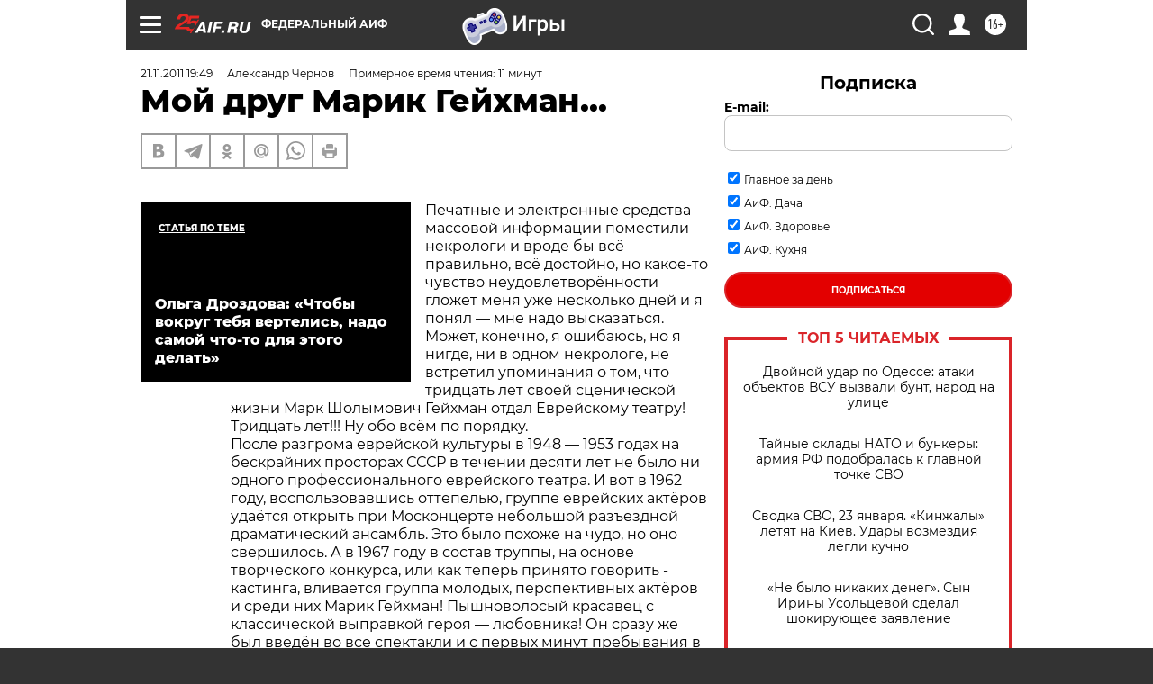

--- FILE ---
content_type: text/html; charset=UTF-8
request_url: https://aif.ru/culture/person/29366
body_size: 51287
content:
<!DOCTYPE html>
<!--[if IE 8]><html class="ie8"> <![endif]-->
<!--[if gt IE 8]><!--><html lang="ru"> <!--<![endif]-->
<head>
    <!-- created_at 24-01-2026 13:30:38 -->
    <script>
        window.isIndexPage = 0;
        window.isMobileBrowser = 0;
        window.disableSidebarCut = 1;
        window.bannerDebugMode = 0;
    </script>

                
                                    <meta http-equiv="Content-Type" content="text/html; charset=utf-8" >
<meta name="format-detection" content="telephone=no" >
<meta name="viewport" content="width=device-width, user-scalable=no, initial-scale=1.0, maximum-scale=1.0, minimum-scale=1.0" >
<meta http-equiv="X-UA-Compatible" content="IE=edge,chrome=1" >
<meta name="HandheldFriendly" content="true" >
<meta name="format-detection" content="telephone=no" >
<meta name="theme-color" content="#ffffff" >
<meta name="description" content="Двенадцатого ноября от нас ушёл Заслуженный артист России, один из старейших актёров Московского драматического театра имени..." >
<meta name="keywords" content="потери" >
<meta name="article:published_time" content="2011-11-21T15:49:52+0400" >
<meta property="og:title" content="Мой друг Марик Гейхман..." >
<meta property="og:description" content="Двенадцатого ноября от нас ушёл Заслуженный артист России, один из старейших актёров Московского драматического театра имени..." >
<meta property="og:type" content="article" >
<meta property="og:image" content="https://aif.ru/img/regions_og_image/0.jpg" >
<meta property="og:url" content="https://aif.ru/culture/person/29366" >
<meta property="og:site_name" content="AiF" >
<meta property="twitter:card" content="summary_large_image" >
<meta property="twitter:site" content="@aifonline" >
<meta property="twitter:title" content="Мой друг Марик Гейхман..." >
<meta property="twitter:description" content="Двенадцатого ноября от нас ушёл Заслуженный артист России, один из старейших актёров Московского драматического театра имени..." >
<meta property="twitter:creator" content="@aifonline" >
<meta property="twitter:domain" content="https://aif.ru/culture/person/29366" >
<meta name="author" content="Александр Чернов" >
<meta name="facebook-domain-verification" content="jiqbwww7rrqnwzjkizob7wrpmgmwq3" >
        <title>Мой друг Марик Гейхман... | Аргументы и Факты</title>    <link rel="shortcut icon" type="image/x-icon" href="/favicon.ico" />
    <link rel="icon" type="image/svg+xml" href="/favicon.svg">
    
    <link rel="preload" href="/redesign2018/fonts/montserrat-v15-latin-ext_latin_cyrillic-ext_cyrillic-regular.woff2" as="font" type="font/woff2" crossorigin>
    <link rel="preload" href="/redesign2018/fonts/montserrat-v15-latin-ext_latin_cyrillic-ext_cyrillic-italic.woff2" as="font" type="font/woff2" crossorigin>
    <link rel="preload" href="/redesign2018/fonts/montserrat-v15-latin-ext_latin_cyrillic-ext_cyrillic-700.woff2" as="font" type="font/woff2" crossorigin>
    <link rel="preload" href="/redesign2018/fonts/montserrat-v15-latin-ext_latin_cyrillic-ext_cyrillic-700italic.woff2" as="font" type="font/woff2" crossorigin>
    <link rel="preload" href="/redesign2018/fonts/montserrat-v15-latin-ext_latin_cyrillic-ext_cyrillic-800.woff2" as="font" type="font/woff2" crossorigin>
    <link href="https://aif.ru/amp/culture/person/29366" rel="amphtml" >
<link href="https://aif.ru/culture/person/29366" rel="canonical" >
<link href="https://aif.ru/redesign2018/css/style.css?5a7" media="all" rel="stylesheet" type="text/css" >
<link href="https://aif.ru/img/icon/apple_touch_icon_57x57.png?5a7" rel="apple-touch-icon" sizes="57x57" >
<link href="https://aif.ru/img/icon/apple_touch_icon_114x114.png?5a7" rel="apple-touch-icon" sizes="114x114" >
<link href="https://aif.ru/img/icon/apple_touch_icon_72x72.png?5a7" rel="apple-touch-icon" sizes="72x72" >
<link href="https://aif.ru/img/icon/apple_touch_icon_144x144.png?5a7" rel="apple-touch-icon" sizes="144x144" >
<link href="https://aif.ru/img/icon/apple-touch-icon.png?5a7" rel="apple-touch-icon" sizes="180x180" >
<link href="https://aif.ru/img/icon/favicon-32x32.png?5a7" rel="icon" type="image/png" sizes="32x32" >
<link href="https://aif.ru/img/icon/favicon-16x16.png?5a7" rel="icon" type="image/png" sizes="16x16" >
<link href="https://aif.ru/img/manifest.json?5a7" rel="manifest" >
<link href="https://aif.ru/img/safari-pinned-tab.svg?5a7" rel="mask-icon" color="#d55b5b" >
<link href="https://ads.betweendigital.com" rel="preconnect" crossorigin="" >
        <script type="text/javascript">
    //<!--
    var isRedesignPage = true;    //-->
</script>
<script type="text/javascript" src="https://aif.ru/js/output/jquery.min.js?5a7"></script>
<script type="text/javascript" src="https://aif.ru/js/output/header_scripts.js?5a7"></script>
<script type="text/javascript">
    //<!--
    var _sf_startpt=(new Date()).getTime()    //-->
</script>
<script type="application/ld+json">
    {"@context":"https:\/\/schema.org","@type":"BreadcrumbList","itemListElement":[{"@type":"ListItem","position":1,"name":"\u0410\u0440\u0433\u0443\u043c\u0435\u043d\u0442\u044b \u0438 \u0424\u0430\u043a\u0442\u044b","item":"https:\/\/aif.ru\/"},{"@type":"ListItem","position":2,"name":"\u041a\u0443\u043b\u044c\u0442\u0443\u0440\u0430","item":"https:\/\/aif.ru\/culture"},{"@type":"ListItem","position":3,"name":"\u041f\u0435\u0440\u0441\u043e\u043d\u0430","item":"https:\/\/aif.ru\/culture\/person"},{"@type":"ListItem","position":4,"name":"\u041c\u043e\u0439 \u0434\u0440\u0443\u0433 \u041c\u0430\u0440\u0438\u043a \u0413\u0435\u0439\u0445\u043c\u0430\u043d...","item":"https:\/\/aif.ru\/culture\/person\/29366"}]}</script>
<script type="application/ld+json">
    {"@context":"https:\/\/schema.org","@type":"Article","mainEntityOfPage":{"@type":"WebPage","@id":"https:\/\/aif.ru\/culture\/person\/29366"},"headline":"\u041c\u043e\u0439 \u0434\u0440\u0443\u0433 \u041c\u0430\u0440\u0438\u043a \u0413\u0435\u0439\u0445\u043c\u0430\u043d...","articleBody":"\r\n\u041f\u0435\u0447\u0430\u0442\u043d\u044b\u0435 \u0438 \u044d\u043b\u0435\u043a\u0442\u0440\u043e\u043d\u043d\u044b\u0435 \u0441\u0440\u0435\u0434\u0441\u0442\u0432\u0430 \u043c\u0430\u0441\u0441\u043e\u0432\u043e\u0439 \u0438\u043d\u0444\u043e\u0440\u043c\u0430\u0446\u0438\u0438 \u043f\u043e\u043c\u0435\u0441\u0442\u0438\u043b\u0438 \u043d\u0435\u043a\u0440\u043e\u043b\u043e\u0433\u0438 \u0438 \u0432\u0440\u043e\u0434\u0435 \u0431\u044b \u0432\u0441\u0451 \u043f\u0440\u0430\u0432\u0438\u043b\u044c\u043d\u043e, \u0432\u0441\u0451 \u0434\u043e\u0441\u0442\u043e\u0439\u043d\u043e, \u043d\u043e \u043a\u0430\u043a\u043e\u0435-\u0442\u043e \u0447\u0443\u0432\u0441\u0442\u0432\u043e \u043d\u0435\u0443\u0434\u043e\u0432\u043b\u0435\u0442\u0432\u043e\u0440\u0451\u043d\u043d\u043e\u0441\u0442\u0438 \u0433\u043b\u043e\u0436\u0435\u0442 \u043c\u0435\u043d\u044f \u0443\u0436\u0435 \u043d\u0435\u0441\u043a\u043e\u043b\u044c\u043a\u043e \u0434\u043d\u0435\u0439 \u0438 \u044f \u043f\u043e\u043d\u044f\u043b &mdash; \u043c\u043d\u0435 \u043d\u0430\u0434\u043e \u0432\u044b\u0441\u043a\u0430\u0437\u0430\u0442\u044c\u0441\u044f. \u041c\u043e\u0436\u0435\u0442, \u043a\u043e\u043d\u0435\u0447\u043d\u043e, \u044f \u043e\u0448\u0438\u0431\u0430\u044e\u0441\u044c, \u043d\u043e \u044f \u043d\u0438\u0433\u0434\u0435, \u043d\u0438 \u0432 \u043e\u0434\u043d\u043e\u043c \u043d\u0435\u043a\u0440\u043e\u043b\u043e\u0433\u0435, \u043d\u0435 \u0432\u0441\u0442\u0440\u0435\u0442\u0438\u043b \u0443\u043f\u043e\u043c\u0438\u043d\u0430\u043d\u0438\u044f \u043e \u0442\u043e\u043c, \u0447\u0442\u043e \u0442\u0440\u0438\u0434\u0446\u0430\u0442\u044c \u043b\u0435\u0442 \u0441\u0432\u043e\u0435\u0439 \u0441\u0446\u0435\u043d\u0438\u0447\u0435\u0441\u043a\u043e\u0439 \u0436\u0438\u0437\u043d\u0438 \u041c\u0430\u0440\u043a \u0428\u043e\u043b\u044b\u043c\u043e\u0432\u0438\u0447 \u0413\u0435\u0439\u0445\u043c\u0430\u043d \u043e\u0442\u0434\u0430\u043b \u0415\u0432\u0440\u0435\u0439\u0441\u043a\u043e\u043c\u0443 \u0442\u0435\u0430\u0442\u0440\u0443! \u0422\u0440\u0438\u0434\u0446\u0430\u0442\u044c \u043b\u0435\u0442!!! \u041d\u0443 \u043e\u0431\u043e \u0432\u0441\u0451\u043c \u043f\u043e \u043f\u043e\u0440\u044f\u0434\u043a\u0443.\r\n\r\n\r\n\r\n\u041f\u043e\u0441\u043b\u0435 \u0440\u0430\u0437\u0433\u0440\u043e\u043c\u0430 \u0435\u0432\u0440\u0435\u0439\u0441\u043a\u043e\u0439 \u043a\u0443\u043b\u044c\u0442\u0443\u0440\u044b \u0432 1948 &mdash; 1953 \u0433\u043e\u0434\u0430\u0445 \u043d\u0430 \u0431\u0435\u0441\u043a\u0440\u0430\u0439\u043d\u0438\u0445 \u043f\u0440\u043e\u0441\u0442\u043e\u0440\u0430\u0445 \u0421\u0421\u0421\u0420 \u0432 \u0442\u0435\u0447\u0435\u043d\u0438\u0438 \u0434\u0435\u0441\u044f\u0442\u0438 \u043b\u0435\u0442 \u043d\u0435 \u0431\u044b\u043b\u043e \u043d\u0438 \u043e\u0434\u043d\u043e\u0433\u043e \u043f\u0440\u043e\u0444\u0435\u0441\u0441\u0438\u043e\u043d\u0430\u043b\u044c\u043d\u043e\u0433\u043e \u0435\u0432\u0440\u0435\u0439\u0441\u043a\u043e\u0433\u043e \u0442\u0435\u0430\u0442\u0440\u0430. \u0418 \u0432\u043e\u0442 \u0432 1962 \u0433\u043e\u0434\u0443, \u0432\u043e\u0441\u043f\u043e\u043b\u044c\u0437\u043e\u0432\u0430\u0432\u0448\u0438\u0441\u044c \u043e\u0442\u0442\u0435\u043f\u0435\u043b\u044c\u044e, \u0433\u0440\u0443\u043f\u043f\u0435 \u0435\u0432\u0440\u0435\u0439\u0441\u043a\u0438\u0445 \u0430\u043a\u0442\u0451\u0440\u043e\u0432 \u0443\u0434\u0430\u0451\u0442\u0441\u044f \u043e\u0442\u043a\u0440\u044b\u0442\u044c \u043f\u0440\u0438 \u041c\u043e\u0441\u043a\u043e\u043d\u0446\u0435\u0440\u0442\u0435 \u043d\u0435\u0431\u043e\u043b\u044c\u0448\u043e\u0439 \u0440\u0430\u0437\u044a\u0435\u0437\u0434\u043d\u043e\u0439 \u0434\u0440\u0430\u043c\u0430\u0442\u0438\u0447\u0435\u0441\u043a\u0438\u0439 \u0430\u043d\u0441\u0430\u043c\u0431\u043b\u044c. \u042d\u0442\u043e \u0431\u044b\u043b\u043e \u043f\u043e\u0445\u043e\u0436\u0435 \u043d\u0430 \u0447\u0443\u0434\u043e, \u043d\u043e \u043e\u043d\u043e \u0441\u0432\u0435\u0440\u0448\u0438\u043b\u043e\u0441\u044c. \u0410 \u0432 1967 \u0433\u043e\u0434\u0443 \u0432 \u0441\u043e\u0441\u0442\u0430\u0432 \u0442\u0440\u0443\u043f\u043f\u044b, \u043d\u0430 \u043e\u0441\u043d\u043e\u0432\u0435 \u0442\u0432\u043e\u0440\u0447\u0435\u0441\u043a\u043e\u0433\u043e \u043a\u043e\u043d\u043a\u0443\u0440\u0441\u0430, \u0438\u043b\u0438 \u043a\u0430\u043a \u0442\u0435\u043f\u0435\u0440\u044c \u043f\u0440\u0438\u043d\u044f\u0442\u043e \u0433\u043e\u0432\u043e\u0440\u0438\u0442\u044c - \u043a\u0430\u0441\u0442\u0438\u043d\u0433\u0430, \u0432\u043b\u0438\u0432\u0430\u0435\u0442\u0441\u044f \u0433\u0440\u0443\u043f\u043f\u0430 \u043c\u043e\u043b\u043e\u0434\u044b\u0445, \u043f\u0435\u0440\u0441\u043f\u0435\u043a\u0442\u0438\u0432\u043d\u044b\u0445 \u0430\u043a\u0442\u0451\u0440\u043e\u0432 \u0438 \u0441\u0440\u0435\u0434\u0438 \u043d\u0438\u0445 \u041c\u0430\u0440\u0438\u043a \u0413\u0435\u0439\u0445\u043c\u0430\u043d! \u041f\u044b\u0448\u043d\u043e\u0432\u043e\u043b\u043e\u0441\u044b\u0439 \u043a\u0440\u0430\u0441\u0430\u0432\u0435\u0446 \u0441 \u043a\u043b\u0430\u0441\u0441\u0438\u0447\u0435\u0441\u043a\u043e\u0439 \u0432\u044b\u043f\u0440\u0430\u0432\u043a\u043e\u0439 \u0433\u0435\u0440\u043e\u044f &mdash; \u043b\u044e\u0431\u043e\u0432\u043d\u0438\u043a\u0430! \u041e\u043d \u0441\u0440\u0430\u0437\u0443 \u0436\u0435 \u0431\u044b\u043b \u0432\u0432\u0435\u0434\u0451\u043d \u0432\u043e \u0432\u0441\u0435 \u0441\u043f\u0435\u043a\u0442\u0430\u043a\u043b\u0438 \u0438 \u0441 \u043f\u0435\u0440\u0432\u044b\u0445 \u043c\u0438\u043d\u0443\u0442 \u043f\u0440\u0435\u0431\u044b\u0432\u0430\u043d\u0438\u044f \u0432 \u0410\u043d\u0441\u0430\u043c\u0431\u043b\u0435 \u0441\u0442\u0430\u043d\u043e\u0432\u0438\u0442\u0441\u044f \u0435\u0433\u043e \u0432\u0435\u0434\u0443\u0449\u0438\u043c \u0430\u043a\u0442\u0451\u0440\u043e\u043c. \u0414\u0430, \u0431\u044b\u043b\u0430 \u043e\u0434\u043d\u0430 \u0442\u0440\u0443\u0434\u043d\u043e\u0441\u0442\u044c &mdash; \u0435\u0432\u0440\u0435\u0439\u0441\u043a\u0438\u0439 \u044f\u0437\u044b\u043a, \u0438\u0434\u0438\u0448, \u043d\u043e \u041c\u0430\u0440\u0438\u043a \u0441\u043d\u0430\u0447\u0430\u043b\u0430 \u043f\u0440\u043e\u0441\u0442\u043e \u0431\u044b\u0441\u0442\u0440\u043e \u0437\u0430\u0443\u0447\u0438\u0432\u0430\u043b \u0442\u0435\u043a\u0441\u0442 \u043d\u0430 \u0438\u0434\u0438\u0448, \u0430 \u043f\u043e \u043f\u0440\u043e\u0448\u0435\u0441\u0442\u0432\u0438\u0438 \u0433\u043e\u0434\u0430, \u043f\u043e\u043b\u0442\u043e\u0440\u0430, \u043e\u043d \u0435\u0433\u043e \u0432\u044b\u0443\u0447\u0438\u043b \u0438 \u0443\u0436\u0435 \u0441\u0432\u043e\u0431\u043e\u0434\u043d\u043e \u043e\u0431\u0449\u0430\u043b\u0441\u044f \u043d\u0430 \u043d\u0451\u043c \u0438 \u0432 \u0431\u044b\u0442\u0443.\r\n\r\n\r\n\r\n\u0423 \u043a\u0430\u0436\u0434\u043e\u0433\u043e \u043f\u043e\u043b\u043d\u043e\u0446\u0435\u043d\u043d\u043e\u0433\u043e \u0442\u0435\u0430\u0442\u0440\u0430 \u0434\u043e\u043b\u0436\u043d\u0430 \u0431\u044b\u0442\u044c, \u043a\u0430\u043a \u0432\u043e \u041c\u0425\u0410\u0422\u0435, \u0441\u0432\u043e\u044f &laquo;\u0427\u0430\u0439\u043a\u0430&raquo;. \u0422\u0430\u043a \u0432\u043e\u0442 \u0442\u0430\u043a\u043e\u0439 &laquo;\u0427\u0430\u0439\u043a\u043e\u0439&raquo; \u0434\u043b\u044f \u0410\u043d\u0441\u0430\u043c\u0431\u043b\u044f \u0441\u0442\u0430\u043d\u0435\u0442 &laquo;\u0417\u0430\u043a\u043e\u043b\u0434\u043e\u0432\u0430\u043d\u043d\u044b\u0439 \u043f\u043e\u0440\u0442\u043d\u043e\u0439&raquo; \u043f\u043e \u043f\u043e\u0432\u0435\u0441\u0442\u0438 \u0428\u043e\u043b\u0435\u043c-\u0410\u043b\u0435\u0439\u0445\u0435\u043c\u0430. \u042d\u0442\u043e \u043f\u0440\u043e\u0438\u0437\u0432\u0435\u0434\u0435\u043d\u0438\u0435 \u043f\u043e\u0432\u0438\u0434\u0430\u043b\u043e \u043c\u043d\u043e\u0433\u043e \u043f\u043e\u0441\u0442\u0430\u043d\u043e\u0432\u043e\u043a \u043d\u0430 \u0440\u0430\u0437\u043d\u044b\u0445 \u0435\u0432\u0440\u0435\u0439\u0441\u043a\u0438\u0445 \u0441\u0446\u0435\u043d\u0430\u0445, \u043d\u043e \u0431\u043b\u0438\u0441\u0442\u0430\u0442\u0435\u043b\u044c\u043d\u044b\u0439 \u0440\u0435\u0436\u0438\u0441\u0441\u0451\u0440 \u0424\u0435\u043b\u0438\u043a\u0441 \u0411\u0435\u0440\u043c\u0430\u043d \u0438\u0437 \u044d\u0442\u043e\u0439 \u043d\u0435\u0431\u043e\u043b\u044c\u0448\u043e\u0439 \u043f\u043e\u0432\u0435\u0441\u0442\u0438 \u0441\u0434\u0435\u043b\u0430\u043b \u0444\u0435\u0435\u0440\u0438\u0447\u0435\u0441\u043a\u0438\u0439 \u043c\u044e\u0437\u0438\u043a\u043b, \u0432 \u043a\u043e\u0442\u043e\u0440\u043e\u043c \u0431\u044b\u043b\u043e \u043f\u044f\u0442\u044c\u0434\u0435\u0441\u044f\u0442 \u0447\u0435\u0442\u044b\u0440\u0435 \u043c\u0443\u0437\u044b\u043a\u0430\u043b\u044c\u043d\u044b\u0445 \u043d\u043e\u043c\u0435\u0440\u0430! \u041a \u043c\u043e\u0435\u043c\u0443 \u0433\u043b\u0443\u0431\u043e\u043a\u043e\u043c\u0443 \u0441\u043e\u0436\u0430\u043b\u0435\u043d\u0438\u044e \u0431\u043e\u043b\u044c\u0448\u0438\u043d\u0441\u0442\u0432\u043e \u043f\u0440\u043e\u0438\u0437\u0432\u0435\u0434\u0435\u043d\u0438\u0439 \u0448\u0435\u0434\u0448\u0438\u0445 \u043d\u0430 \u0435\u0432\u0440\u0435\u0439\u0441\u043a\u043e\u0439 \u0441\u0446\u0435\u043d\u0435 \u043d\u0435\u0437\u043d\u0430\u043a\u043e\u043c\u043e \u0448\u0438\u0440\u043e\u043a\u043e\u043c\u0443 \u043a\u0440\u0443\u0433\u0443 \u043b\u044e\u0431\u0438\u0442\u0435\u043b\u0435\u0439 \u0442\u0435\u0430\u0442\u0440\u0430 \u0438 \u0434\u043b\u044f \u0442\u043e\u0433\u043e, \u0447\u0442\u043e\u0431\u044b \u0440\u0430\u0441\u0441\u043a\u0430\u0437\u0430\u0442\u044c \u043e \u0440\u043e\u043b\u0438 \u041c\u0430\u0440\u0438\u043a\u0430 \u0413\u0435\u0439\u0445\u043c\u0430\u043d\u0430 \u0432 \u044d\u0442\u043e\u0439 \u043f\u043e\u0441\u0442\u0430\u043d\u043e\u0432\u043a\u0435, \u0430 \u043c\u043d\u0435 \u043e\u0447\u0435\u043d\u044c \u0445\u043e\u0447\u0435\u0442\u0441\u044f \u0440\u0430\u0441\u0441\u043a\u0430\u0437\u0430\u0442\u044c \u043e \u043d\u0435\u0439, \u044f \u0434\u043e\u043b\u0436\u0435\u043d \u0432\u043a\u0440\u0430\u0442\u0446\u0435 \u043f\u043e\u0437\u043d\u0430\u043a\u043e\u043c\u0438\u0442\u044c \u0432\u0430\u0441 \u0441 \u0441\u044e\u0436\u0435\u0442\u043e\u043c.\r\n\r\n\r\n\r\n\u0422\u0430\u043a \u0432\u043e\u0442: \u0432 \u0431\u0435\u0434\u043d\u043e\u043c \u043c\u0435\u0441\u0442\u0435\u0447\u043a\u0435 \u0417\u043b\u043e\u0434\u0435\u0435\u0432\u043a\u0430 \u0436\u0438\u0432\u0451\u0442 \u043d\u0438\u0449\u0438\u0439 \u043f\u043e\u0440\u0442\u043d\u043e\u0439. \u0414\u043b\u044f \u0442\u043e\u0433\u043e, \u0447\u0442\u043e \u0431\u044b \u043f\u0440\u043e\u043a\u043e\u0440\u043c\u0438\u0442\u044c \u043e\u0440\u0430\u0432\u0443 \u0441\u0432\u043e\u0438\u0445 \u0434\u0435\u0442\u0435\u0439 \u043e\u043d \u043e\u0442\u043f\u0440\u0430\u0432\u043b\u044f\u0435\u0442\u0441\u044f \u0432 \u0441\u043e\u0441\u0435\u0434\u043d\u0435\u0435 \u043c\u0435\u0441\u0442\u0435\u0447\u043a\u043e, \u041a\u043e\u0437\u043e\u0434\u043e\u0435\u0432\u043a\u0430, \u043a\u0443\u043f\u0438\u0442\u044c \u0442\u0430\u043c \u043a\u043e\u0437\u0443. \u0423\u0441\u043f\u0435\u0448\u043d\u043e \u043a\u0443\u043f\u0438\u0432 \u043a\u043e\u0437\u0443, \u043f\u043e\u0440\u0442\u043d\u043e\u0439 \u043e\u0442\u043f\u0440\u0430\u0432\u043b\u044f\u0435\u0442\u0441\u044f \u0434\u043e\u043c\u043e\u0439, \u043d\u043e \u043d\u0430 \u043f\u0443\u0442\u0438, \u043c\u0435\u0436\u0434\u0443 \u0434\u0432\u0443\u043c\u044f \u043c\u0435\u0441\u0442\u0435\u0447\u043a\u0430\u043c\u0438, \u0441\u0442\u043e\u0438\u0442 \u043a\u043e\u0440\u0447\u043c\u0430 \u0438 \u0435\u0451 \u0445\u043e\u0437\u044f\u0438\u043d \u0440\u0435\u0448\u0430\u0435\u0442 \u043f\u043e\u0434\u0448\u0443\u0442\u0438\u0442\u044c \u043d\u0430\u0434 \u043f\u043e\u0440\u0442\u043d\u044b\u043c. \u041f\u043e\u0434\u043f\u043e\u0438\u0432 \u0435\u0433\u043e, \u043e\u043d \u043c\u0435\u043d\u044f\u0435\u0442 \u043a\u043e\u0437\u0443 \u043d\u0430 \u043a\u043e\u0437\u043b\u0430! \u041f\u0440\u0438\u0434\u044f \u0434\u043e\u043c\u043e\u0439, \u043f\u043e\u0440\u0442\u043d\u043e\u0439 \u043f\u043e\u043b\u0443\u0447\u0430\u0435\u0442 \u043e\u0442 \u0436\u0435\u043d\u044b &laquo;\u0432\u043d\u0443\u0448\u0435\u043d\u0438\u0435&raquo; \u0437\u0430 \u043f\u043e\u043a\u0443\u043f\u043a\u0443 \u043a\u043e\u0437\u043b\u0430 \u0432\u043c\u0435\u0441\u0442\u043e \u043a\u043e\u0437\u044b \u0438, \u0440\u0435\u0448\u0438\u0432 \u0440\u0430\u0437\u043e\u0431\u0440\u0430\u0442\u044c\u0441\u044f \u0441 \u043d\u0435\u0447\u0435\u0441\u0442\u043d\u044b\u043c\u0438 \u043f\u0440\u043e\u0434\u0430\u0432\u0446\u0430\u043c\u0438, \u043d\u0435\u0441\u0451\u0442\u0441\u044f \u0432 \u041a\u043e\u0437\u043e\u0434\u043e\u0435\u0432\u043a\u0443, \u043d\u043e... \u041d\u043e \u043d\u0430 \u0434\u043e\u0440\u043e\u0433\u0435 \u041a\u043e\u0440\u0447\u043c\u0430! \u0418 \u0432\u043d\u043e\u0432\u044c \u043f\u043e\u0434\u043c\u0435\u043d\u0430 \u043a\u043e\u0437\u043b\u0430 \u043d\u0430 \u043a\u043e\u0437\u0443, \u0438 \u0432\u043d\u043e\u0432\u044c \u0438\u0437 \u041a\u043e\u0437\u043e\u0434\u043e\u0435\u0432\u043a\u0438 \u043f\u043e\u0440\u0442\u043d\u043e\u0439 \u0432\u044b\u0445\u043e\u0434\u0438\u0442 \u0441 \u043a\u043e\u0437\u043e\u0439, \u043d\u043e \u0432 \u0417\u043b\u043e\u0434\u0435\u0435\u0432\u043a\u0443 \u043e\u043d \u043f\u0440\u0438\u0445\u043e\u0434\u0438\u0442 \u0443\u0436\u0435 \u0441 \u043a\u043e\u0437\u043b\u043e\u043c!!! \u0418 \u0442\u0430\u043a \u0434\u043e \u0442\u0435\u0445 \u043f\u043e\u0440, \u043f\u043e\u043a\u0430 \u0431\u0435\u0434\u043d\u044f\u0433\u0430 \u043f\u043e\u0440\u0442\u043d\u043e\u0439 \u043d\u0435 \u0441\u0445\u043e\u0434\u0438\u0442 \u0441 \u0443\u043c\u0430... \u0412\u0441\u0451 \u043a\u0430\u043a \u0432\u0441\u0435\u0433\u0434\u0430 \u0443 \u0435\u0432\u0440\u0435\u0435\u0432 &mdash; \u043d\u0430\u0447\u0438\u043d\u0430\u0435\u0442\u0441\u044f \u0432\u0435\u0441\u0435\u043b\u043e, \u0430 \u043a\u043e\u043d\u0447\u0430\u0435\u0442\u0441\u044f \u043f\u0435\u0447\u0430\u043b\u044c\u043d\u043e... \u041d\u043e \u043d\u0435 \u043e\u0431 \u044d\u0442\u043e\u043c \u0440\u0435\u0447\u044c, \u0430 \u043e \u0442\u043e\u043c, \u0447\u0442\u043e \u0432 \u043f\u043e\u0441\u0442\u0430\u043d\u043e\u0432\u043a\u0435 \u0424\u0435\u043b\u0438\u043a\u0441\u0430 \u0411\u0435\u0440\u043c\u0430\u043d\u0430 \u0432\u0441\u0435 \u043d\u0430 \u0441\u0446\u0435\u043d\u0435 \u0442\u0430\u043d\u0446\u0435\u0432\u0430\u043b\u0438 \u0438 \u043f\u0435\u043b\u0438! \u0412\u0441\u0435, \u0432 \u0442\u043e\u043c \u0447\u0438\u0441\u043b\u0435 \u041a\u043e\u0437\u0430 \u0438 \u041a\u043e\u0437\u0451\u043b! \u0412\u043e\u0442 \u044d\u0442\u043e\u0433\u043e \u0441\u0430\u043c\u043e\u0433\u043e \u041a\u043e\u0437\u043b\u0430 \u0438 \u0438\u0433\u0440\u0430\u043b \u041c\u0430\u0440\u043a \u0413\u0435\u0439\u0445\u043c\u0430\u043d! \u041d\u043e \u043a\u0430\u043a \u0438\u0433\u0440\u0430\u043b! \u041a\u043e\u0437\u0451\u043b \u0431\u0443\u043a\u0432\u0430\u043b\u044c\u043d\u043e \u0434\u044b\u0448\u0430\u043b \u043f\u043e\u0445\u043e\u0442\u044c\u044e \u0438 \u043a\u0430\u0436\u0434\u043e\u0435 \u0435\u0433\u043e \u0441\u043b\u043e\u0432\u043e, \u0438\u043b\u0438 \u0436\u0435\u0441\u0442 \u0431\u044b\u043b\u0438 \u043f\u0440\u043e\u043d\u0438\u0437\u0430\u043d\u044b \u0436\u0435\u043b\u0430\u043d\u0438\u0435\u043c.\r\n\r\n\r\n\r\n\u0410\u043a\u0442\u0440\u0438\u0441\u044b, \u0438\u0441\u043f\u043e\u043b\u043d\u044f\u0432\u0448\u0438\u0435 \u0440\u043e\u043b\u044c \u041a\u043e\u0437\u044b, \u0440\u0430\u0441\u0441\u043a\u0430\u0437\u044b\u0432\u0430\u043b\u0438, \u0447\u0442\u043e \u0432\u043e \u0432\u0440\u0435\u043c\u044f \u043b\u044e\u0431\u043e\u0432\u043d\u043e\u0433\u043e \u0442\u0430\u043d\u0433\u043e \u0441 \u041a\u043e\u0437\u043b\u043e\u043c \u043e\u043d\u0438 \u0431\u0443\u043a\u0432\u0430\u043b\u044c\u043d\u043e \u0444\u0438\u0437\u0438\u0447\u0435\u0441\u043a\u0438 \u0447\u0443\u0432\u0441\u0442\u0432\u043e\u0432\u0430\u043b\u0438 \u0436\u0435\u043b\u0430\u043d\u0438\u0435 \u0438\u043d\u0442\u0438\u043c\u043d\u043e\u0439 \u0431\u043b\u0438\u0437\u043e\u0441\u0442\u0438. \u041c\u0430\u0440\u043a \u0431\u044b\u043b \u0437\u0430\u0440\u0430\u0437\u0438\u0442\u0435\u043b\u0435\u043d \u0438 \u0431\u0435\u0437\u0443\u043f\u0440\u0435\u0447\u043d\u043e \u0442\u043e\u0447\u0435\u043d \u0432\u043e \u0432\u0441\u0451\u043c &mdash; \u0430\u043a\u0446\u0435\u043d\u0442\u0430\u0445, \u043f\u0430\u0443\u0437\u0430\u0445, \u043e\u0446\u0435\u043d\u043a\u0430\u0445... \u042d\u0442\u043e \u0431\u044b\u043b \u0442\u043e\u0442 \u0441\u0430\u043c\u044b\u0439 \u0436\u0435\u043b\u0430\u043d\u043d\u044b\u0439 \u043c\u0443\u0436\u0447\u0438\u043d\u0430, \u043e \u043a\u043e\u0442\u043e\u0440\u043e\u043c \u0432 \u0442\u0430\u0439\u043d\u0435 \u043c\u0435\u0447\u0442\u0430\u0435\u0442 \u043a\u0430\u0436\u0434\u0430\u044f \u0436\u0435\u043d\u0449\u0438\u043d\u0430! \u042d\u0442\u043e\u0442 \u041a\u043e\u0437\u0451\u043b \u043d\u0430\u0434\u0435\u043b\u0430\u043b \u043c\u043d\u043e\u0433\u043e \u0448\u0443\u043c\u0430! \u041d\u0435 \u0437\u0430\u0431\u044b\u0432\u0430\u0439\u0442\u0435, \u0447\u0442\u043e \u043d\u0430 \u0434\u0432\u043e\u0440\u0435 \u0431\u044b\u043b 1974 \u0433\u043e\u0434 \u0438 \u0432 &laquo;\u0421\u043e\u0432\u0435\u0442\u0441\u043a\u043e\u043c \u0421\u043e\u044e\u0437\u0435 \u0441\u0435\u043a\u0441\u0430 \u043d\u0435 \u0431\u044b\u043b\u043e&raquo;! \u0410 \u0442\u0443\u0442, \u043f\u0440\u044f\u043c\u043e \u0441\u043e \u0441\u0446\u0435\u043d\u044b, \u043b\u0438\u043b\u0430\u0441\u044c \u044d\u0440\u043e\u0442\u0438\u043a\u0430! \u042d\u0442\u043e\u0442 \u0441\u043f\u0435\u043a\u0442\u0430\u043a\u043b\u044c \u043d\u0435 \u0441\u0445\u043e\u0434\u0438\u043b \u0441 \u0440\u0435\u043f\u0435\u0440\u0442\u0443\u0430\u0440\u0430 \u0410\u043d\u0441\u0430\u043c\u0431\u043b\u044f \u0434\u043e 1982 \u0433\u043e\u0434\u0430 \u0438 \u043f\u0440\u043e\u0448\u0451\u043b \u0431\u043e\u043b\u0435\u0435 500 \u0440\u0430\u0437!\r\n\r\n\r\n\r\n\u0412 1979 \u0433\u043e\u0434\u0443 \u043c\u043d\u0435 \u0441\u043a\u0430\u0437\u043e\u0447\u043d\u043e \u043f\u043e\u0432\u0435\u0437\u043b\u043e, 22 \u0430\u043f\u0440\u0435\u043b\u044f, \u0432 \u0441\u0432\u043e\u0439 \u0442\u0440\u0438\u0434\u0446\u0430\u0442\u044b\u0439 \u0434\u0435\u043d\u044c \u0440\u043e\u0436\u0434\u0435\u043d\u0438\u044f, \u044f \u0431\u044b\u043b \u043f\u0440\u0438\u043d\u044f\u0442 \u0432 \u0442\u0440\u0443\u043f\u043f\u0443 \u041c\u043e\u0441\u043a\u043e\u0432\u0441\u043a\u043e\u0433\u043e \u0415\u0432\u0440\u0435\u0439\u0441\u043a\u043e\u0433\u043e \u0414\u0440\u0430\u043c\u0430\u0442\u0438\u0447\u0435\u0441\u043a\u043e\u0433\u043e \u0410\u043d\u0441\u0430\u043c\u0431\u043b\u044f \u041c\u043e\u0441\u043a\u043e\u043d\u0446\u0435\u0440\u0442\u0430 (\u041c\u0415\u0414\u0410). \u0421\u0443\u0434\u044c\u0431\u0430 \u0431\u044b\u043b\u0430 \u0449\u0435\u0434\u0440\u0430 \u043a\u043e \u043c\u043d\u0435 \u0432 \u044d\u0442\u043e\u0442 \u0433\u043e\u0434, \u043c\u0435\u043d\u044f \u0441 \u0443\u0434\u043e\u0432\u043e\u043b\u044c\u0441\u0442\u0432\u0438\u0435\u043c \u043f\u0440\u0438\u043d\u044f\u043b\u0430 \u0442\u0440\u0443\u043f\u043f\u0430, \u043c\u0435\u043d\u044f \u0441\u0440\u0430\u0437\u0443 \u0436\u0435 \u0432\u0432\u0435\u043b\u0438 \u0432\u043e \u0432\u0441\u0435 \u0441\u043f\u0435\u043a\u0442\u0430\u043a\u043b\u0438 \u0438 \u043d\u0430 \u043f\u0435\u0440\u0432\u044b\u0445 \u0436\u0435 \u0433\u0430\u0441\u0442\u0440\u043e\u043b\u044f\u0445 \u043e\u043d\u0430 \u043f\u043e\u0434\u0430\u0440\u0438\u043b\u0430 \u043c\u043d\u0435 \u0434\u0440\u0443\u0436\u0431\u0443 \u0441 \u041c\u0430\u0440\u0438\u043a\u043e\u043c \u0413\u0435\u0439\u0445\u043c\u0430\u043d\u043e\u043c. \u041e\u043d \u043f\u0440\u0435\u0434\u043b\u043e\u0436\u0438\u043b \u043c\u043d\u0435 \u0440\u0430\u0437\u0434\u0435\u043b\u0438\u0442\u044c \u0441 \u043d\u0438\u043c \u0433\u043e\u0441\u0442\u0438\u043d\u0438\u0447\u043d\u044b\u0439 \u043d\u043e\u043c\u0435\u0440 \u0438 \u0441 \u044d\u0442\u043e\u0433\u043e \u0434\u043d\u044f, \u0438 \u0432\u043f\u043b\u043e\u0442\u044c \u0434\u043e \u043c\u043e\u0435\u0433\u043e \u043e\u0442\u044a\u0435\u0437\u0434\u0430, \u043d\u0430 \u0432\u0441\u0435\u0445 \u0433\u0430\u0441\u0442\u0440\u043e\u043b\u044f\u0445 \u043c\u044b \u0436\u0438\u043b\u0438 \u0432\u043c\u0435\u0441\u0442\u0435. \u041c\u043e\u0436\u0435\u0442 \u0431\u044b\u0442\u044c \u0434\u043b\u044f \u043a\u043e\u0433\u043e-\u0442\u043e \u044d\u0442\u043e \u043f\u043e\u043a\u0430\u0436\u0435\u0442\u0441\u044f \u043c\u0430\u043b\u043e\u0437\u043d\u0430\u0447\u0438\u0442\u0435\u043b\u044c\u043d\u044b\u043c \u0444\u0430\u043a\u0442\u043e\u043c, \u043d\u043e \u043d\u0430\u0434\u043e \u043f\u043e\u043d\u0438\u043c\u0430\u0442\u044c \u0441\u043f\u0435\u0446\u0438\u0444\u0438\u043a\u0443 \u0440\u0430\u0437\u044a\u0435\u0437\u0434\u043d\u043e\u0433\u043e \u0410\u043d\u0441\u0430\u043c\u0431\u043b\u044f. \u0414\u0432\u0435 \u0442\u0440\u0435\u0442\u0438 \u043d\u0430\u0448\u0435\u0439 \u0436\u0438\u0437\u043d\u0438 \u043f\u0440\u043e\u0445\u043e\u0434\u0438\u043b\u0438 \u043d\u0430 \u0433\u0430\u0441\u0442\u0440\u043e\u043b\u044f\u0445, \u0432\u043d\u0435 \u0434\u043e\u043c\u0430, \u0438 \u0442\u0432\u043e\u0451 \u0441\u0430\u043c\u043e\u0447\u0443\u0432\u0441\u0442\u0432\u0438\u0435 \u043d\u0430\u043f\u0440\u044f\u043c\u0443\u044e \u0437\u0430\u0432\u0438\u0441\u0435\u043b\u043e \u043e\u0442 \u043a\u043e\u043c\u043f\u0430\u043d\u044c\u043e\u043d\u0430 \u043f\u043e \u0433\u043e\u0441\u0442\u0438\u043d\u0438\u0447\u043d\u043e\u043c\u0443 \u043d\u043e\u043c\u0435\u0440\u0443. \u042f \u0432\u0441\u043f\u043e\u043c\u0438\u043d\u0430\u044e \u0433\u0430\u0441\u0442\u0440\u043e\u043b\u0438 \u0441 \u0431\u043b\u0430\u0433\u043e\u0434\u0430\u0440\u043d\u043e\u0441\u0442\u044c\u044e. \u041d\u0435 \u0443\u0441\u043f\u0435\u0432\u0430\u043b\u0438 \u043c\u044b \u043f\u0440\u0438\u0435\u0445\u0430\u0442\u044c \u0432 \u0433\u043e\u0440\u043e\u0434 \u0438 \u0440\u0430\u0441\u0441\u0435\u043b\u0438\u0442\u044c\u0441\u044f \u0432 \u0433\u043e\u0441\u0442\u0438\u043d\u0438\u0446\u0435 , \u043a\u0430\u043a \u043c\u044b \u0441 \u041c\u0430\u0440\u0438\u043a\u043e\u043c \u043e\u0442\u043f\u0440\u0430\u0432\u043b\u044f\u043b\u0438\u0441\u044c \u0432 \u043f\u043e\u0445\u043e\u0434. \u0412 \u0437\u0430\u0432\u0438\u0441\u0438\u043c\u043e\u0441\u0442\u0438 \u043e\u0442 \u043a\u043e\u043b\u0438\u0447\u0435\u0441\u0442\u0432\u0430 \u0434\u043d\u0435\u0439 \u043f\u0440\u0435\u0431\u044b\u0432\u0430\u043d\u0438\u044f \u0432 \u0433\u043e\u0440\u043e\u0434\u0435 \u043d\u0430\u0448\u0438 \u043f\u0440\u043e\u0433\u0443\u043b\u043a\u0438 \u0438 \u0437\u043d\u0430\u043a\u043e\u043c\u0441\u0442\u0432\u043e \u0441 \u0433\u043e\u0440\u043e\u0434\u043e\u043c \u043c\u043e\u0433\u043b\u0438 \u0431\u044b\u0442\u044c \u0441\u043a\u043e\u0440\u043e\u0442\u0435\u0447\u043d\u044b, \u0438\u043b\u0438 \u0440\u0430\u0441\u0442\u044f\u043d\u0443\u0442\u044b. \u0412 \u043b\u044e\u0431\u043e\u043c \u0441\u043b\u0443\u0447\u0430\u0435 \u0432 \u043e\u0431\u044f\u0437\u0430\u0442\u0435\u043b\u044c\u043d\u044b\u0439 \u043f\u0430\u043a\u0435\u0442 \u0432\u0445\u043e\u0434\u0438\u043b\u043e \u043f\u043e\u0441\u0435\u0449\u0435\u043d\u0438\u0435 \u041a\u0440\u0430\u0435\u0432\u0435\u0434\u0447\u0435\u0441\u043a\u043e\u0433\u043e \u0438 \u0425\u0443\u0434\u043e\u0436\u0435\u0441\u0442\u0432\u0435\u043d\u043d\u043e\u0433\u043e \u043c\u0443\u0437\u0435\u044f (\u0435\u0441\u043b\u0438 \u0442\u0430\u043a\u043e\u0432\u044b\u0435 \u0438\u043c\u0435\u043b\u0438\u0441\u044c \u0432 \u043d\u0430\u043b\u0438\u0447\u0438\u0438) \u0438 \u043f\u0435\u0448\u0430\u044f \u043f\u0440\u043e\u0433\u0443\u043b\u043a\u0430 \u043f\u043e \u0438\u0441\u0442\u043e\u0440\u0438\u0447\u0435\u0441\u043a\u043e\u043c\u0443 \u0446\u0435\u043d\u0442\u0440\u0443. \u041c\u044b \u0433\u043e\u0442\u043e\u0432\u0438\u043b\u0438\u0441\u044c \u043a \u0442\u0430\u043a\u0438\u043c \u043f\u0440\u043e\u0433\u0443\u043b\u043a\u0430\u043c \u0437\u0430\u0440\u0430\u043d\u0435\u0435, \u0435\u0449\u0451 \u0434\u043e\u043c\u0430, \u0432 \u041c\u043e\u0441\u043a\u0432\u0435, \u0430 \u043f\u043e\u0442\u043e\u043c, \u0432\u043e \u0432\u0440\u0435\u043c\u044f \u043f\u0440\u043e\u0433\u0443\u043b\u043a\u0438, \u0441\u0442\u0430\u0440\u0430\u043b\u0438\u0441\u044c \u0443\u0434\u0438\u0432\u0438\u0442\u044c \u0434\u0440\u0443\u0433-\u0434\u0440\u0443\u0433\u0430 &laquo;\u043d\u0430\u043a\u043e\u043f\u0430\u043d\u043d\u043e\u0439&raquo; \u0438\u043d\u0444\u043e\u0440\u043c\u0430\u0446\u0438\u0435\u0439. \u041f\u0440\u0438\u0437\u043d\u0430\u044e\u0441\u044c &mdash; \u041c\u0430\u0440\u0438\u043a \u043c\u0435\u043d\u044f \u0443\u0434\u0438\u0432\u043b\u044f\u043b \u043d\u0430\u043c\u043d\u043e\u0433\u043e \u0447\u0430\u0449\u0435...\r\n\r\n\r\n\r\n\u0417\u0430\u0432\u0435\u0440\u0448\u0430\u043b\u0441\u044f \u0441\u043f\u0435\u043a\u0442\u0430\u043a\u043b\u044c, \u043c\u044b \u0432\u043e\u0437\u0432\u0440\u0430\u0449\u0430\u043b\u0438\u0441\u044c \u0432 \u0433\u043e\u0441\u0442\u0438\u043d\u0438\u0446\u0443, \u0433\u043e\u0442\u043e\u0432\u0438\u043b\u0438 \u043d\u0435\u0445\u0438\u0442\u0440\u044b\u0439 \u043d\u043e\u0447\u043d\u043e\u0439 \u0443\u0436\u0438\u043d \u0438 \u043d\u0430\u0441\u0442\u0443\u043f\u0430\u043b\u043e \u043c\u043e\u0451 \u0441\u0430\u043c\u043e\u0435 \u043b\u044e\u0431\u0438\u043c\u043e\u0435 \u0437\u0430\u043d\u044f\u0442\u0438\u0435 - \u043d\u0430\u0447\u0438\u043d\u0430\u043b\u0438\u0441\u044c \u0440\u0430\u0437\u0433\u043e\u0432\u043e\u0440\u044b \u043e\u0431\u043e \u0432\u0441\u0451\u043c. \u041c\u0430\u0440\u0438\u043a \u0413\u0435\u0439\u0445\u043c\u0430\u043d, \u0447\u0435\u043b\u043e\u0432\u0435\u043a \u044d\u043d\u0446\u0438\u043a\u043b\u043e\u043f\u0435\u0434\u0438\u0447\u0435\u0441\u043a\u0438\u0445 \u0437\u043d\u0430\u043d\u0438\u0439, \u043d\u0435 \u0431\u044b\u043b \u0438\u0445 \u0441\u043a\u0443\u043f\u044b\u043c \u0445\u0440\u0430\u043d\u0438\u0442\u0435\u043b\u0435\u043c, \u0430 \u0449\u0435\u0434\u0440\u043e \u0434\u0435\u043b\u0438\u043b\u0441\u044f \u0438\u043c\u0438, \u0432\u044b\u043b\u0438\u0432\u0430\u044f \u043d\u0430 \u043c\u0435\u043d\u044f \u043f\u043e\u0442\u043e\u043a\u0438 \u0438\u043d\u0444\u043e\u0440\u043c\u0430\u0446\u0438\u0438. \u0421\u043a\u043e\u043b\u044c\u043a\u043e \u0436\u0435 \u0432\u0441\u0435\u0433\u043e \u043d\u043e\u0432\u043e\u0433\u043e \u0443\u0437\u043d\u0430\u043b \u044f \u043e\u0442 \u043d\u0435\u0433\u043e \u0437\u0430 \u044d\u0442\u0438 \u0433\u043e\u0434\u044b! \u0423 \u043d\u0435\u0433\u043e \u0431\u044b\u043b\u0430 \u043e\u0434\u043d\u0430 \u0437\u0430\u0431\u0430\u0432\u043d\u0430\u044f \u0447\u0435\u0440\u0442\u0430, \u043d\u0430 \u0432\u043e\u043f\u0440\u043e\u0441 \u043e\u043d \u043e\u0442\u0432\u0435\u0447\u0430\u043b \u0432\u0441\u0435\u0433\u0434\u0430 \u0440\u0430\u0437\u0432\u0451\u0440\u043d\u0443\u0442\u043e, \u043d\u0430\u0447\u0438\u043d\u0430\u044f \u0438\u0437\u0434\u0430\u043b\u0435\u043a\u0430. \u041d\u0430\u043f\u0440\u0438\u043c\u0435\u0440, \u0441\u0442\u043e\u0438\u043b\u043e \u0435\u0433\u043e \u0441\u043f\u0440\u043e\u0441\u0438\u0442\u044c, \u043b\u044e\u0431\u0438\u0442 \u043b\u0438 \u043e\u043d \u0441\u044b\u0440 &laquo;\u0420\u043e\u043a\u0444\u043e\u0440&raquo; \u0438 \u0431\u0443\u0434\u044c\u0442\u0435 \u0443\u0432\u0435\u0440\u0435\u043d\u044b, \u0447\u0442\u043e \u0432\u044b \u0443\u0437\u043d\u0430\u0435\u0442\u0435 \u043d\u0435 \u0442\u043e\u043b\u044c\u043a\u043e \u043e \u0435\u0433\u043e \u0432\u043a\u0443\u0441\u043e\u0432\u044b\u0445 \u043f\u0440\u0438\u0441\u0442\u0440\u0430\u0441\u0442\u0438\u044f\u0445, \u043d\u043e \u0438 \u043e \u0442\u043e\u043c, \u043a\u0430\u043a \u0438\u0437\u0433\u043e\u0442\u043e\u0432\u043b\u044f\u044e\u0442 \u0441\u044b\u0440\u044b \u0432 \u043e\u0431\u0449\u0435\u043c \u0438 \u0441\u044b\u0440 &laquo;\u0420\u043e\u043a\u0444\u043e\u0440&raquo; \u0432 \u0447\u0430\u0441\u0442\u043d\u043e\u0441\u0442\u0438. \u041f\u043b\u044e\u0441 \u043a \u044d\u0442\u043e\u043c\u0443 \u0432\u044b , \u0432\u043e\u0437\u043c\u043e\u0436\u043d\u043e, \u043f\u043e\u043b\u0443\u0447\u0438\u0442\u0435 \u0440\u0430\u0437\u0432\u0451\u0440\u043d\u0443\u0442\u0443\u044e \u0438\u0441\u0442\u043e\u0440\u0438\u0447\u0435\u0441\u043a\u0443\u044e \u0441\u043f\u0440\u0430\u0432\u043a\u0443 \u043e \u0441\u043e\u0441\u0442\u043e\u044f\u043d\u0438\u0438 \u0444\u0440\u0430\u043d\u0446\u0443\u0437\u0441\u043a\u043e\u0433\u043e \u0434\u0432\u043e\u0440\u0430 \u043d\u0430 \u0442\u043e\u0442 \u043c\u043e\u043c\u0435\u043d\u0442 \u0438 \u043a\u043e\u043b\u0438\u0447\u0435\u0441\u0442\u0432\u0435 \u043f\u0440\u043e\u0434\u0430\u0436 \u0441\u044b\u0440\u0430 \u0432\u043d\u0443\u0442\u0440\u0438 \u0441\u0442\u0440\u0430\u043d\u044b \u0438 \u0437\u0430\u0433\u0440\u0430\u043d\u0438\u0446\u0443. \u041a\u043e\u0433\u043e-\u0442\u043e \u0442\u0430\u043a\u0430\u044f \u043c\u0430\u043d\u0435\u0440\u0430 \u041c\u0430\u0440\u043a\u0430 \u0432\u043e\u0437\u043c\u043e\u0436\u043d\u043e \u0438 \u0440\u0430\u0437\u0434\u0440\u0430\u0436\u0430\u043b\u0430, \u0430 \u0434\u043b\u044f \u043c\u0435\u043d\u044f , \u043a\u0430\u043a \u043b\u044e\u0431\u0438\u043b \u0433\u043e\u0432\u0430\u0440\u0438\u0432\u0430\u0442\u044c \u041c\u0430\u0440\u043a, \u044d\u0442\u043e \u0431\u044b\u043b &laquo;\u0431\u0430\u043b\u044c\u0437\u0430\u043c \u043d\u0430 \u0441\u0435\u0440\u0434\u0446\u0435&raquo;. \u042f \u0432\u0435\u0434\u044c \u043f\u043e\u043d\u0438\u043c\u0430\u043b \u043e\u0442\u043a\u0443\u0434\u0430 \u044d\u0442\u043e. \u041c\u0430\u0440\u0438\u043a \u0413\u0435\u0439\u0445\u043c\u0430\u043d \u0431\u044b\u043b \u043f\u0435\u0440\u0435\u043f\u043e\u043b\u043d\u0435\u043d \u0437\u043d\u0430\u043d\u0438\u044f\u043c\u0438 \u0438 \u0435\u043c\u0443 \u043d\u0435\u043e\u0431\u0445\u043e\u0434\u0438\u043c\u043e \u0431\u044b\u043b\u043e \u0441 \u043a\u0435\u043c-\u043d\u0438\u0431\u0443\u0434\u044c \u0438\u043c\u0438 \u0434\u0435\u043b\u0438\u0442\u044c\u0441\u044f. \u0421\u043a\u0430\u0436\u0443 \u043e\u0442\u043a\u0440\u043e\u0432\u0435\u043d\u043d\u043e \u044f \u0442\u043e\u0436\u0435 \u043d\u0435 \u0431\u044b\u043b &laquo;\u0447\u0438\u0441\u0442\u044b\u043c \u043b\u0438\u0441\u0442\u043e\u043c&raquo;, \u044f \u0432\u044b\u0443\u0447\u0438\u043b\u0441\u044f \u0447\u0438\u0442\u0430\u0442\u044c \u0432 \u043f\u044f\u0442\u044c \u043b\u0435\u0442 \u0438 \u0441 \u0442\u0435\u0445 \u043f\u043e\u0440 \u0431\u044b\u043b \u043d\u0435\u0440\u0430\u0437\u043b\u0443\u0447\u0435\u043d \u0441 \u043a\u043d\u0438\u0433\u0430\u043c\u0438, \u043d\u043e \u041c\u0430\u0440\u0438\u043a, \u041c\u0430\u0440\u0438\u043a \u043f\u0435\u0440\u0435\u0447\u0438\u0442\u0430\u043b \u0438\u0445 \u043d\u0430\u043c\u043d\u043e\u0433\u043e \u0431\u043e\u043b\u044c\u0448\u0435 \u041d\u0443 \u0443\u0436 \u0435\u0441\u043b\u0438 \u0433\u043e\u0432\u043e\u0440\u0438\u0442\u044c \u043e \u043a\u043d\u0438\u0433\u0430\u0445 \u0438 \u0433\u0430\u0441\u0442\u0440\u043e\u043b\u044f\u0445, \u0442\u043e \u043d\u0430\u0434\u043e \u043d\u0435 \u0437\u0430\u0431\u044b\u0442\u044c \u0440\u0430\u0441\u0441\u043a\u0430\u0437\u0430\u0442\u044c \u043e \u0442\u043e\u043c, \u043a\u0430\u043a \u043c\u044b \u043d\u0430 \u043d\u0438\u0445 \u0441\u043e\u0431\u0438\u0440\u0430\u043b\u0438\u0441\u044c! \u0412\u043c\u0435\u0441\u0442\u043e \u043e\u0431\u044b\u0447\u043d\u043e\u0433\u043e \u0437\u0430\u043f\u043e\u043b\u043d\u0435\u043d\u0438\u044f \u0447\u0435\u043c\u043e\u0434\u0430\u043d\u043e\u0432 \u0432\u0441\u0435\u0432\u043e\u0437\u043c\u043e\u0436\u043d\u044b\u043c\u0438 \u043f\u0440\u0435\u0434\u043c\u0435\u0442\u0430\u043c\u0438 \u0442\u0443\u0430\u043b\u0435\u0442\u0430 \u043c\u044b \u043d\u0430\u0431\u0438\u0432\u0430\u043b\u0438 \u0438\u0445 \u043a\u043d\u0438\u0433\u0430\u043c\u0438 \u0434\u043b\u044f \u043e\u0431\u043c\u0435\u043d\u0430 \u0432 \u043a\u043d\u0438\u0436\u043d\u044b\u0445 \u043c\u0430\u0433\u0430\u0437\u0438\u043d\u0430\u0445 (\u043b\u044e\u0434\u0438 \u0441\u0442\u0430\u0440\u0448\u0435\u0433\u043e \u043f\u043e\u043a\u043e\u043b\u0435\u043d\u0438\u044f \u0434\u043e\u043b\u0436\u043d\u044b \u043f\u043e\u043c\u043d\u0438\u0442\u044c \u0442\u0430\u043a\u0443\u044e \u0443\u0441\u043b\u0443\u0433\u0443), \u0430 \u0432\u0441\u0451 \u043e\u0441\u0442\u0430\u043b\u044c\u043d\u043e\u0435 \u0437\u0430\u043f\u0438\u0445\u0438\u0432\u0430\u043b\u043e\u0441\u044c \u0432 \u0441\u043f\u043e\u0440\u0442\u0438\u0432\u043d\u0443\u044e \u0441\u0443\u043c\u043a\u0443 \u0438 \u0432\u043f\u0435\u0440\u0451\u0434!\r\n\r\n\u0413\u0430\u0441\u0442\u0440\u043e\u043b\u0438 \u0437\u0430\u043a\u0430\u043d\u0447\u0438\u0432\u0430\u043b\u0438\u0441\u044c \u0441\u0432\u0435\u0440\u0445 \u0443\u0441\u043f\u0435\u0448\u043d\u043e, \u0435\u0441\u043b\u0438 \u043f\u043e \u0432\u043e\u0437\u0432\u0440\u0430\u0449\u0435\u043d\u0438\u044e \u0434\u043e\u043c\u043e\u0439 \u0447\u0435\u043c\u043e\u0434\u0430\u043d\u044b \u043b\u043e\u043c\u0438\u043b\u0438\u0441\u044c \u043e\u0442 \u043d\u043e\u0432\u044b\u0445 \u043a\u043d\u0438\u0433!\r\n\r\n\r\n\r\n\u0412 1980 \u0433\u043e\u0434\u0443 \u0420\u0435\u0436\u0438\u0441\u0441\u0451\u0440 \u042f\u043a\u043e\u0432 \u0413\u0443\u0431\u0435\u043d\u043a\u043e \u0441\u0442\u0430\u0432\u0438\u0442 \u0441\u043f\u0435\u043a\u0442\u0430\u043a\u043b\u044c, \u043f\u043e \u043f\u044c\u0435\u0441\u0435 \u0411\u043e\u0440\u0449\u0430\u0433\u043e\u0432\u0441\u043a\u043e\u0433\u043e, &laquo;\u0414\u0430\u043c\u0441\u043a\u0438\u0439 \u043f\u043e\u0440\u0442\u043d\u043e\u0439&raquo;. \u042d\u0442\u043e \u0431\u044b\u043b\u0430 \u043f\u0435\u0440\u0432\u0430\u044f \u043f\u043e\u0441\u0442\u0430\u043d\u043e\u0432\u043a\u0430 \u044d\u0442\u043e\u0439 \u043f\u044c\u0435\u0441\u044b \u043d\u0430 \u0442\u0435\u0430\u0442\u0440\u0435. \u041f\u044c\u0435\u0441\u0430 \u0440\u0430\u0441\u0441\u043a\u0430\u0437\u044b\u0432\u0430\u0435\u0442 \u043e \u043f\u043e\u0441\u043b\u0435\u0434\u043d\u0435\u0439 \u043d\u043e\u0447\u0438 \u0435\u0432\u0440\u0435\u0439\u0441\u043a\u043e\u0439 \u0441\u0435\u043c\u044c\u0438 \u043f\u0435\u0440\u0435\u0434 \u0443\u0445\u043e\u0434\u043e\u043c \u0432 \u0411\u0430\u0431\u0438\u0439 \u042f\u0440... \u041d\u0435 \u0437\u0440\u044f \u043d\u0430 \u0430\u0444\u0438\u0448\u0435 \u0432 \u043d\u0430\u0437\u0432\u0430\u043d\u0438\u0438 \u0441\u043f\u0435\u043a\u0442\u0430\u043a\u043b\u044f \u0431\u044b\u043b \u043f\u043e\u0434\u0437\u0430\u0433\u043e\u043b\u043e\u0432\u043e\u043a &laquo;\u041d\u043e\u0447\u044c \u043f\u0435\u0440\u0435\u0434 \u0411\u0430\u0431\u044c\u0438\u043c \u042f\u0440\u043e\u043c&raquo;. \u0421\u043f\u0435\u043a\u0442\u0430\u043a\u043b\u044c \u0441\u0442\u0430\u043b \u043d\u0430\u0448\u0435\u0439 \u0432\u0442\u043e\u0440\u043e\u0439 &laquo;\u0427\u0430\u0439\u043a\u043e\u0439&raquo;. \u041c\u0430\u0440\u0438\u043a \u0441\u044b\u0433\u0440\u0430\u043b \u0432 \u043d\u0451\u043c \u0440\u043e\u043b\u044c \u0434\u0432\u043e\u0440\u043d\u0438\u043a\u0430 \u0410\u043d\u0442\u043e\u043d\u0430, \u0431\u044b\u0432\u0448\u0435\u0433\u043e \u0412\u041e\u0425\u0420\u043e\u0432\u0446\u0430, \u0447\u0435\u043b\u043e\u0432\u0435\u043a\u0430 \u0433\u043e\u0442\u043e\u0432\u043e\u0433\u043e \u043d\u0430 \u0432\u0441\u0451 \u0440\u0430\u0434\u0438 \u0441\u043f\u0430\u0441\u0435\u043d\u0438\u044f \u0441\u043e\u0431\u0441\u0442\u0432\u0435\u043d\u043d\u043e\u0439 \u0448\u043a\u0443\u0440\u044b. \u0410\u0445, \u043a\u0430\u043a \u041c\u0430\u0440\u0438\u043a \u0441\u044b\u0433\u0440\u0430\u043b \u044d\u0442\u043e\u0433\u043e \u043c\u0435\u0440\u0437\u0430\u0432\u0446\u0430! \u0412\u0441\u044e \u0441\u0432\u043e\u044e \u043d\u0435\u043d\u0430\u0432\u0438\u0441\u0442\u044c \u043a \u0442\u0430\u043a\u0438\u043c \u0442\u0438\u043f\u0430\u043c \u043e\u043d \u0432\u043b\u043e\u0436\u0438\u043b \u0432 \u044d\u0442\u043e\u0442 \u043e\u0431\u0440\u0430\u0437. \u041f\u043e\u0445\u043e\u0434\u043a\u0430 \u0410\u043d\u0442\u043e\u043d\u0430, \u0435\u0433\u043e \u0436\u0435\u0441\u0442\u0438\u043a\u0443\u043b\u044f\u0446\u0438\u044f, \u0432\u0438\u0437\u0433\u043b\u0438\u0432\u043e\u0441\u0442\u044c \u0432 \u0433\u043e\u043b\u043e\u0441\u0435 \u043d\u0430\u0434\u043e\u043b\u0433\u043e \u0437\u0430\u043f\u043e\u043c\u0438\u043d\u0430\u043b\u0438\u0441\u044c \u0437\u0440\u0438\u0442\u0435\u043b\u044f\u043c. \u041d\u0438\u0447\u0435\u0433\u043e, \u043a\u0440\u043e\u043c\u0435 \u043e\u043c\u0435\u0440\u0437\u0435\u043d\u0438\u044f , \u043d\u0435 \u0432\u044b\u0437\u044b\u0432\u0430\u043b \u0410\u043d\u0442\u043e\u043d \u0432 \u0438\u0441\u043f\u043e\u043b\u043d\u0435\u043d\u0438\u0438 \u041c\u0430\u0440\u043a\u0430 \u0413\u0435\u0439\u0445\u043c\u0430\u043d\u0430. \u0411\u043b\u0438\u0441\u0442\u0430\u0442\u0435\u043b\u044c\u043d\u0430\u044f \u0430\u043a\u0442\u0451\u0440\u0441\u043a\u0430\u044f \u0440\u0430\u0431\u043e\u0442\u0430!\r\n\r\n\r\n\r\n\u0414\u0430, \u0443 \u041c\u0430\u0440\u0438\u043a\u0430 \u043c\u043e\u0436\u043d\u043e \u0431\u044b\u043b\u043e \u043c\u043d\u043e\u0433\u043e\u043c\u0443 \u043f\u043e\u0443\u0447\u0438\u0442\u044c\u0441\u044f, \u043d\u0430\u043f\u0440\u0438\u043c\u0435\u0440, \u043e\u0442\u043d\u043e\u0448\u0435\u043d\u0438\u044e \u043a \u0434\u0435\u043b\u0443 \u0438 \u043f\u0440\u043e\u0444\u0435\u0441\u0441\u0438\u0438. \u041c\u044b \u0440\u0430\u0431\u043e\u0442\u0430\u043b\u0438 \u0432 \u041c\u043e\u0441\u043a\u0432\u0435, \u0432 \u043f\u043e\u043c\u0435\u0449\u0435\u043d\u0438\u0438 \u0442\u0435\u0430\u0442\u0440\u0430 \u0421\u0442\u0430\u043d\u0438\u0441\u043b\u0430\u0432\u0441\u043a\u043e\u0433\u043e, \u0434\u0430\u0432\u0430\u043b\u0438 \u0441\u043f\u0435\u043a\u0442\u0430\u043a\u043b\u044c &laquo;\u0414\u0430\u043c\u0441\u043a\u0438\u0439 \u043f\u043e\u0440\u0442\u043d\u043e\u0439&raquo;. \u041e\u0442\u0432\u0435\u0442\u0441\u0442\u0432\u0435\u043d\u043d\u043e\u0435 \u0434\u0435\u043b\u043e, \u043c\u043e\u0441\u043a\u043e\u0432\u0441\u043a\u0430\u044f \u043f\u043b\u043e\u0449\u0430\u0434\u043a\u0430. \u0418 \u0442\u0443\u0442 \u043c\u0435\u043d\u044f \u043f\u043e\u043f\u0443\u0442\u0430\u043b \u0411\u0435\u0441! \u042f \u043f\u043e\u0437\u0432\u043e\u043b\u0438\u043b \u0441\u0435\u0431\u0435 \u044f\u0432\u0438\u0442\u044c\u0441\u044f \u043d\u0430 \u0441\u043f\u0435\u043a\u0442\u0430\u043a\u043b\u044c \u0432\u044b\u043f\u0438\u0432 \u043f\u0435\u0440\u0435\u0434 \u044d\u0442\u0438\u043c \u043f\u0430\u0440\u0443 \u0431\u043e\u043a\u0430\u043b\u043e\u0432 \u0432\u0438\u043d\u0430! \u0423 \u043d\u0430\u0441 \u0432 \u0442\u0435\u0430\u0442\u0440\u0435 \u0432\u043e\u043e\u0431\u0449\u0435 \u043d\u0435 \u043f\u0438\u043b\u0438, \u0430 \u0443\u0436 \u044f\u0432\u0438\u0442\u044c\u0441\u044f \u043d\u0430 \u0441\u043f\u0435\u043a\u0442\u0430\u043a\u043b\u044c \u043f\u043e\u0441\u043b\u0435 \u0432\u0441\u0442\u0440\u0435\u0447\u0438 \u0441 \u0411\u0430\u0445\u0443\u0441\u043e\u043c &mdash; \u0447\u0438\u0441\u0442\u0435\u0439\u0448\u0438\u0439 \u043d\u043e\u043d\u0441\u0435\u043d\u0441, \u043d\u043e \u0432\u043e\u0442 \u043f\u043e\u043f\u0443\u0442\u0430\u043b, \u043f\u043e\u043f\u0443\u0442\u0430\u043b \u043d\u0435\u0447\u0438\u0441\u0442\u044b\u0439! \u041a\u043b\u044f\u043d\u0443\u0441\u044c! \u0414\u0435\u0440\u0436\u0430\u043b\u0441\u044f \u044f, \u043f\u0440\u0430\u0432\u0434\u0430, \u043c\u043e\u043b\u043e\u0434\u0446\u043e\u043c, \u043d\u043e \u0437\u0430\u043d\u044f\u0442 \u0431\u044b\u043b \u043d\u0435 \u0440\u043e\u043b\u044c\u044e, \u0430 \u0442\u0435\u043c, \u0447\u0442\u043e \u0431\u044b \u043d\u0438\u043a\u0442\u043e \u043d\u0435 \u0437\u0430\u043c\u0435\u0442\u0438\u043b, \u0447\u0442\u043e \u044f &laquo;\u043f\u043e\u0434\u0434\u0430\u0442\u044b\u0439&raquo;! \u041d\u0438\u043a\u0442\u043e \u0438 \u043d\u0435 \u0437\u0430\u043c\u0435\u0442\u0438\u043b, \u043a\u0440\u043e\u043c\u0435 \u041c\u0430\u0440\u0438\u043a\u0430! \u041e\u043d \u043e\u0442\u0432\u0451\u043b \u043c\u0435\u043d\u044f \u0432 \u043f\u0443\u0441\u0442\u0443\u044e \u043f\u0440\u0438\u043c\u0435\u0440\u043a\u0443, \u0443\u0441\u0430\u0434\u0438\u043b \u043d\u0430 \u0441\u0442\u0443\u043b \u0438 \u0441\u043a\u0430\u0437\u0430\u043b \u043e\u0447\u0435\u043d\u044c \u0442\u0438\u0445\u043e, \u043f\u0440\u043e\u0441\u0442\u043e, \u043d\u043e \u0442\u0430\u043a, \u0447\u0442\u043e \u044f \u043c\u0433\u043d\u043e\u0432\u0435\u043d\u043d\u043e \u043f\u0440\u043e\u0442\u0440\u0435\u0437\u0432\u0435\u043b! &laquo;\u0417\u0430\u043f\u043e\u043c\u043d\u0438, \u0421\u0430\u0448\u0430! \u0435\u0441\u043b\u0438 \u0442\u044b \u043f\u043e\u0437\u0432\u043e\u043b\u0438\u0448\u044c \u0441\u0435\u0431\u0435 \u0435\u0449\u0451 \u0440\u0430\u0437 \u044f\u0432\u0438\u0442\u044c\u0441\u044f \u043d\u0430 \u0441\u043f\u0435\u043a\u0442\u0430\u043a\u043b\u044c \u0432 \u0442\u0430\u043a\u043e\u043c \u0432\u0438\u0434\u0435, \u0442\u043e \u0431\u043e\u043b\u044c\u0448\u0435 \u0442\u0435\u0431\u0435 \u0432 \u044d\u0442\u043e\u043c \u0442\u0435\u0430\u0442\u0440\u0435 \u043d\u0435 \u0440\u0430\u0431\u043e\u0442\u0430\u0442\u044c. \u042f \u0441\u0434\u0435\u043b\u0430\u044e \u0434\u043b\u044f \u044d\u0442\u043e\u0433\u043e \u0432\u0441\u0451, \u043d\u0435 \u0441\u043c\u043e\u0442\u0440\u044f \u043d\u0430 \u043d\u0430\u0448\u0443 \u0434\u0440\u0443\u0436\u0431\u0443!&raquo; \u042f \u043f\u043e\u0432\u0435\u0440\u0438\u043b \u0435\u043c\u0443 \u043c\u0433\u043d\u043e\u0432\u0435\u043d\u043d\u043e \u0438 \u0431\u0435\u0441\u043f\u043e\u0432\u043e\u0440\u043e\u0442\u043d\u043e. \u041c\u0430\u0440\u043a \u0413\u0435\u0439\u0445\u043c\u0430\u043d \u0432\u0441\u0435\u0433\u0434\u0430 \u043e\u0442\u0432\u0435\u0447\u0430\u043b \u0437\u0430 \u0441\u0432\u043e\u0438 \u0441\u043b\u043e\u0432\u0430!\r\n\r\n\r\n\r\n\u041c\u0430\u0440\u0438\u043a \u0431\u044b\u043b \u043e\u0447\u0435\u043d\u044c \u043e\u0441\u043d\u043e\u0432\u0430\u0442\u0435\u043b\u044c\u043d\u044b\u0439 \u0447\u0435\u043b\u043e\u0432\u0435\u043a. \u0427\u0442\u043e \u0431\u044b \u043e\u043d \u043d\u0438 \u0434\u0435\u043b\u0430\u043b \u0438 \u0447\u0435\u043c \u0431\u044b \u043d\u0438 \u0443\u0432\u043b\u0435\u043a\u0430\u043b\u0441\u044f, \u0432\u043e \u0432\u0441\u0451\u043c \u043e\u043d \u0434\u043e\u043b\u0436\u0435\u043d \u0431\u044b\u043b \u0434\u043e\u0439\u0442\u0438 \u0434\u043e \u0441\u0443\u0442\u0438. \u042d\u0442\u043e \u043e\u043d \u0437\u0430\u0440\u0430\u0437\u0438\u043b \u043c\u0435\u043d\u044f \u043a\u043e\u043b\u043b\u0435\u043a\u0446\u0438\u043e\u043d\u0438\u0440\u043e\u0432\u0430\u043d\u0438\u0435\u043c \u043c\u0430\u0440\u043e\u043a. \u042f \u043a\u0430\u043a-\u0442\u043e \u0441\u043a\u0430\u043b\u0430\u043c\u0431\u0443\u0440\u0438\u043b: &laquo;\u041c\u0430\u0440\u0438\u043a \u043c\u0430\u0440\u043a\u0438 \u0441\u043e\u0431\u0438\u0440\u0430\u0435\u0442, \u043c\u0430\u0440\u043a\u0438 \u041c\u0430\u0440\u0438\u043a \u043e\u0431\u043e\u0436\u0430\u0435\u0442&raquo; \u0438 \u0442\u0443\u0442 \u0436\u0435 \u043f\u0440\u043e\u0441\u043b\u0443\u0448\u0430\u043b \u0446\u0438\u043a\u043b \u043b\u0435\u043a\u0446\u0438\u0439 \u043f\u043e \u0438\u0441\u0442\u043e\u0440\u0438\u0438 \u043a\u043e\u043b\u043b\u0435\u043a\u0446\u0438\u043e\u043d\u0438\u0440\u043e\u0432\u0430\u043d\u0438\u044f \u0432\u043e\u043e\u0431\u0449\u0435 \u0438 \u043c\u0430\u0440\u043e\u043a \u0432 \u0447\u0430\u0441\u0442\u043d\u043e\u0441\u0442\u0438. \u041d\u0435 \u0437\u0430\u043d\u044f\u0442\u044c\u0441\u044f \u043f\u043e\u0441\u043b\u0435 \u044d\u0442\u043e\u0433\u043e \u043c\u0430\u0440\u043a\u0430\u043c\u0438 \u043c\u043e\u0433 \u0431\u044b, \u043d\u0430\u0432\u0435\u0440\u043d\u043e\u0435, \u043d\u0443 \u043e\u0447\u0435\u043d\u044c \u0440\u0430\u0432\u043d\u043e\u0434\u0443\u0448\u043d\u044b\u0439 \u0447\u0435\u043b\u043e\u0432\u0435\u043a!\r\n\r\n\r\n\r\n\u0410 \u0435\u0449\u0451 \u044f \u043f\u0440\u043e\u0441\u0442\u043e \u043e\u0431\u044f\u0437\u0430\u043d \u0440\u0430\u0441\u0441\u043a\u0430\u0437\u0430\u0442\u044c \u043e \u0442\u043e\u043c, \u043a\u0430\u043a\u0438\u043c \u041c\u0430\u0440\u0438\u043a \u0431\u044b\u043b \u0441\u0435\u043c\u044c\u044f\u043d\u0438\u043d\u043e\u043c. \u041e\u043d \u043e\u0447\u0435\u043d\u044c \u043b\u044e\u0431\u0438\u043b \u0441\u0432\u043e\u044e \u0436\u0435\u043d\u0443, \u041c\u0430\u0440\u0438\u043d\u043e\u0447\u043a\u0443, \u0438 \u0441\u044b\u043d\u0430 \u0414\u0435\u043d\u0438\u0441\u0430. \u041d\u0430 \u0433\u0430\u0441\u0442\u0440\u043e\u043b\u044f\u0445, \u0432\u043e \u0432\u0440\u0435\u043c\u044f \u043d\u0430\u0448\u0438\u0445 \u043f\u043e\u0441\u043b\u0435\u0441\u043f\u0435\u043a\u0442\u0430\u043a\u043b\u044c\u043d\u044b\u0445 \u043f\u043e\u0441\u0438\u0434\u0435\u043b\u043e\u043a, \u043c\u044b \u0447\u0430\u0441\u0442\u0435\u043d\u044c\u043a\u043e \u0441\u043f\u043e\u0440\u0438\u043b\u0438 \u043f\u043e \u043a\u0430\u043a\u043e\u043c\u0443-\u043d\u0438\u0431\u0443\u0434\u044c \u0432\u043e\u043f\u0440\u043e\u0441\u0443, \u0441\u0442\u0440\u0430\u0441\u0442\u0438 \u043d\u0430\u043a\u0430\u043b\u044f\u043b\u0438\u0441\u044c, \u041c\u0430\u0440\u0438\u043a \u0441\u0442\u0430\u043d\u043e\u0432\u0438\u043b\u0441\u044f \u0441\u0443\u0440\u043e\u0432\u044b\u043c, \u0432\u0445\u043e\u0434\u0438\u043b \u0432 \u0440\u0430\u0436 \u0438 \u0442\u043e\u0433\u0434\u0430 \u044f \u0442\u0438\u0445\u043e\u043d\u044c\u043a\u043e \u0441\u043f\u0440\u0430\u0448\u0438\u0432\u0430\u043b: &laquo;\u0410 \u0447\u0442\u043e \u0442\u0430\u043c \u0443 \u0442\u0435\u0431\u0435 \u0414\u0438\u043d\u044c\u043a\u0430 \u043f\u0435\u0440\u0435\u0434 \u043e\u0442\u044a\u0435\u0437\u0434\u043e\u043c \u043f\u043e\u043f\u0440\u043e\u0441\u0438\u043b?&raquo; \u0438 \u043d\u0430\u0434\u043e \u0431\u044b\u043b\u043e \u0432\u0438\u0434\u0435\u0442\u044c \u043a\u0430\u043a \u0441\u0443\u0440\u043e\u0432\u044b\u0439 \u041c\u0430\u0440\u0438\u043a \u0432\u0434\u0440\u0443\u0433 \u0442\u0430\u044f\u043b, \u0440\u0430\u0441\u043f\u043b\u044b\u0432\u0430\u043b\u0441\u044f \u0432 \u0443\u043b\u044b\u0431\u043a\u0435 \u0438 \u043d\u0430\u0447\u0438\u043d\u0430\u043b \u0440\u0430\u0441\u0441\u043a\u0430\u0437\u044b\u0432\u0430\u0442\u044c \u043e \u041c\u0430\u0440\u0438\u043d\u043e\u0447\u043a\u0435 \u0438 \u0414\u0438\u043d\u044c\u043a\u0435.\r\n\r\n\r\n\r\n\u0410\u043a\u0442\u0451\u0440\u0441\u043a\u0430\u044f \u043f\u0440\u043e\u0444\u0435\u0441\u0441\u0438\u044f, \u043f\u043e \u0441\u0443\u0442\u0438 \u0441\u0432\u043e\u0435\u0439, \u0437\u0430\u043c\u0435\u0448\u0430\u043d\u0430 \u043d\u0430 \u043b\u0436\u0438. \u0410\u043a\u0442\u0451\u0440 &laquo;\u0432\u043b\u0435\u0437\u0430\u0435\u0442&raquo; \u0432 \u0448\u043a\u0443\u0440\u0443 \u0434\u0440\u0443\u0433\u043e\u0433\u043e \u0447\u0435\u043b\u043e\u0432\u0435\u043a\u0430 (\u0438\u043b\u0438 \u0436\u0438\u0432\u043e\u0442\u043d\u043e\u0433\u043e, \u0438\u043b\u0438 \u0435\u0449\u0451 \u043a\u043e\u0433\u043e-\u043b\u0438\u0431\u043e) \u0438 \u043d\u0430\u0447\u0438\u043d\u0430\u0435\u0442 \u043f\u0440\u043e\u0436\u0438\u0432\u0430\u0442\u044c \u0437\u0430 \u043a\u043e\u0433\u043e-\u0442\u043e \u0435\u0433\u043e \u0436\u0438\u0437\u043d\u044c. \u0422\u0443\u0442 \u0433\u043b\u0430\u0432\u043d\u043e\u0435 \u043d\u0435 \u0441\u043e\u0432\u0440\u0430\u0442\u044c. \u041d\u0438 \u0436\u0435\u0441\u0442\u043e\u043c , \u043d\u0438 \u043c\u0438\u043c\u0438\u043a\u043e\u0439, \u043d\u0438 \u0433\u043e\u043b\u043e\u0441\u043e\u043c. \u0418 \u0432\u043e\u0442 \u0442\u0443\u0442-\u0442\u043e \u0438 \u0441\u043a\u0440\u044b\u0432\u0430\u0435\u0442\u0441\u044f \u0442\u043e\u0442 \u0441\u0430\u043c\u044b\u0439 \u043f\u043e\u0434\u0432\u043e\u0434\u043d\u044b\u0439 \u043a\u0430\u043c\u0435\u0448\u0435\u043a! \u0415\u0441\u043b\u0438 \u0441 \u0436\u0435\u0441\u0442\u0430\u043c\u0438 \u0438 \u043c\u0438\u043c\u0438\u043a\u043e\u0439 \u0430\u043a\u0442\u0451\u0440\u044b \u0441\u043f\u0440\u0430\u0432\u043b\u044f\u044e\u0442\u0441\u044f \u0431\u044b\u0441\u0442\u0440\u043e, \u0442\u043e \u0432\u043e\u0442 \u0441 \u0433\u043e\u043b\u043e\u0441\u043e\u043c \u0448\u0443\u0442\u043a\u0438 \u043f\u043b\u043e\u0445\u0438, \u0447\u0443\u0442\u044c \u0440\u0430\u0441\u0441\u043b\u0430\u0431\u0438\u043b\u0441\u044f \u0438 \u0441\u0440\u0430\u0437\u0443 \u0441\u043b\u044b\u0448\u043d\u043e &mdash; \u0432\u0440\u0451\u0442, \u0433\u043e\u043b\u0443\u0431\u0447\u0438\u043a! \u041c\u0430\u0440\u0438\u043a \u0413\u0435\u0439\u0445\u043c\u0430\u043d \u043d\u0438\u043a\u043e\u0433\u0434\u0430 \u043d\u0435 \u0432\u0440\u0430\u043b \u0433\u043e\u043b\u043e\u0441\u043e\u043c... \u0412\u043e\u0442 \u043f\u043e\u0447\u0435\u043c\u0443 \u0435\u0433\u043e \u0441 \u0442\u0430\u043a\u043e\u0439 \u043e\u0445\u043e\u0442\u043e\u0439 \u0437\u0432\u0430\u043b\u0438 \u0440\u0430\u0431\u043e\u0442\u0430\u0442\u044c \u0432 \u0440\u0430\u0434\u0438\u043e\u043f\u043e\u0441\u0442\u0430\u043d\u043e\u0432\u043a\u0430\u0445, \u0438\u043b\u0438 \u0434\u043b\u044f \u0437\u0430\u043f\u0438\u0441\u0438 \u043d\u0430 \u043f\u043b\u0430\u0441\u0442\u0438\u043d\u043a\u0443.\r\n\r\n\u042d\u0442\u043e \u0436\u0435 \u0432\u044b\u0441\u0448\u0438\u0439 \u0430\u043a\u0442\u0451\u0440\u0441\u043a\u0438\u0439 \u043f\u0438\u043b\u043e\u0442\u0430\u0436! \u0422\u0443\u0442 \u0442\u043e\u043b\u044c\u043a\u043e \u0442\u044b \u0438 \u043c\u0438\u043a\u0440\u043e\u0444\u043e\u043d! \u041d\u0438 \u0437\u0430 \u0436\u0435\u0441\u0442, \u043d\u0438 \u0437\u0430 \u043c\u0438\u043c\u0438\u043a\u0443 \u043d\u0435 \u0441\u043f\u0440\u044f\u0447\u0435\u0448\u044c\u0441\u044f...\r\n\r\n&nbsp;\r\n\r\n\u0412 1988 \u0433\u043e\u0434\u0443 \u0410\u043d\u0441\u0430\u043c\u0431\u043b\u044c \u043f\u0440\u0435\u043e\u0431\u0440\u0430\u0437\u0443\u0435\u0442\u0441\u044f \u0432 &laquo;\u041c\u043e\u0441\u043a\u043e\u0432\u0441\u043a\u0438\u0439 \u0415\u0432\u0440\u0435\u0439\u0441\u043a\u0438\u0439 \u0442\u0435\u0430\u0442\u0440 \u0428\u0430\u043b\u043e\u043c&raquo; \u0441\u0442\u0430\u0432, \u0442\u0430\u043a\u0438\u043c \u043e\u0431\u0440\u0430\u0437\u043e\u043c, \u043f\u043e\u043b\u043d\u043e\u0446\u0435\u043d\u043d\u044b\u043c \u0442\u0435\u0430\u0442\u0440\u043e\u043c \u0432\u043e \u0433\u043b\u0430\u0432\u0435 \u0441 \u0425\u0443\u0434\u043e\u0436\u0435\u0441\u0442\u0432\u0435\u043d\u043d\u044b\u043c \u0440\u0443\u043a\u043e\u0432\u043e\u0434\u0438\u0442\u0435\u043b\u0435\u043c \u0410\u043b\u0435\u043a\u0441\u0430\u043d\u0434\u0440\u043e\u043c \u0421\u0435\u043c\u0451\u043d\u043e\u0432\u0438\u0447\u0435\u043c \u041b\u0435\u0432\u0435\u043d\u0431\u0443\u043a\u043e\u043c. \u0412 \u0442\u0435\u0430\u0442\u0440 \u043f\u0440\u0438\u0448\u0451\u043b \u0435\u0433\u043e \u043f\u043e\u0441\u0442\u043e\u044f\u043d\u043d\u044b\u0439 \u0430\u0432\u0442\u043e\u0440 \u0438 \u0434\u0440\u0443\u0433 \u0410\u0440\u043a\u0430\u0434\u0438\u0439 \u0418\u043e\u0441\u0438\u0444\u043e\u0432\u0438\u0447 \u0425\u0430\u0439\u0442. \u0412\u043e\u0442 \u044d\u0442\u043e\u0442 \u0442\u0430\u043d\u0434\u0435\u043c \u0438 \u0431\u0430\u043b\u0435\u0442\u043c\u0435\u0439\u0441\u0442\u0440 \u0442\u0435\u0430\u0442\u0440\u0430 \u0412\u0438\u0437\u043c\u0430 \u0412\u0438\u0442\u043e\u043b\u0441 \u0441\u043e\u0437\u0434\u0430\u043b\u0438 \u0435\u0449\u0451 \u043e\u0434\u043d\u0443 \u043d\u0430\u0448\u0443 &laquo;\u0427\u0430\u0439\u043a\u0443&raquo; \u0441\u043f\u0435\u043a\u0442\u0430\u043a\u043b\u044c &laquo;\u041f\u043e\u0435\u0437\u0434 \u0437\u0430 \u0441\u0447\u0430\u0441\u0442\u044c\u0435\u043c&raquo;! \u0421\u043f\u0435\u043a\u0442\u0430\u043a\u043b\u044c \u0441\u043e\u0441\u0442\u043e\u044f\u043b \u0438\u0437 \u043e\u0442\u0434\u0435\u043b\u044c\u043d\u044b\u0445 \u043a\u0430\u0440\u0442\u0438\u043d, \u043a\u0430\u0436\u0434\u0430\u044f \u0438\u0437 \u043a\u043e\u0442\u043e\u0440\u044b\u0445 \u043e\u0442\u0440\u0430\u0436\u0430\u043b\u0430 \u0441\u0432\u043e\u0439 \u043e\u0442\u0440\u0435\u0437\u043e\u043a \u0432\u0440\u0435\u043c\u0435\u043d\u0438 \u043e\u0442 \u0446\u0430\u0440\u0441\u043a\u0438\u0445 \u0432\u0440\u0435\u043c\u0451\u043d \u0438 \u0434\u043e \u0441\u043e\u0432\u0440\u0435\u043c\u0435\u043d\u043d\u044b\u0445 \u0434\u043d\u0435\u0439. \u0418 \u0432\u0441\u0451 \u044d\u0442\u043e \u043f\u0440\u043e\u0438\u0441\u0445\u043e\u0434\u0438\u043b\u043e \u0432 \u043f\u043e\u0435\u0437\u0434\u0435, \u043d\u0430 \u043a\u043e\u0442\u043e\u0440\u043e\u043c \u0435\u0432\u0440\u0435\u0438 \u0435\u0434\u0443\u0442 \u0438 \u0435\u0434\u0443\u0442 \u0432 \u043f\u043e\u0438\u0441\u043a\u0430\u0445 \u0441\u0447\u0430\u0441\u0442\u044c\u044f... \u0410\u0445, \u043a\u0430\u043a\u043e\u0439 \u043f\u0440\u043e\u0441\u0442\u043e\u0440 \u0434\u043b\u044f \u043b\u0438\u0446\u0435\u0434\u0435\u0439\u0441\u0442\u0432\u0430 \u043e\u0442\u043a\u0440\u044b\u043b\u0441\u044f \u043f\u0435\u0440\u0435\u0434 \u0442\u0440\u0443\u043f\u043f\u043e\u0439 \u0438 \u0430\u043a\u0442\u0451\u0440\u044b \u043d\u0435 \u0443\u043f\u0443\u0441\u0442\u0438\u043b\u0438 \u0442\u0430\u043a\u043e\u0439 \u0448\u0430\u043d\u0441. \u0421\u044b\u0433\u0440\u0430\u0442\u044c \u0432 \u043e\u0434\u043d\u043e\u043c \u0441\u043f\u0435\u043a\u0442\u0430\u043a\u043b\u0435 \u043f\u044f\u0442\u044c - \u0448\u0435\u0441\u0442\u044c \u0430\u0431\u0441\u043e\u043b\u044e\u0442\u043d\u043e \u0440\u0430\u0437\u043d\u044b\u0435 \u043b\u044e\u0434\u0435\u0439 &mdash; \u044d\u0442\u043e \u0436\u0435 \u043c\u0435\u0447\u0442\u0430 \u043b\u044e\u0431\u043e\u0433\u043e \u0430\u043a\u0442\u0451\u0440\u0430! \u041c\u0430\u0440\u0438\u043a \u043e\u0442\u0434\u0430\u043b\u0441\u044f \u044d\u0442\u043e\u043c\u0443 \u0441\u043f\u0435\u043a\u0442\u0430\u043a\u043b\u044e \u0432\u0441\u0435\u043c \u0441\u0432\u043e\u0438\u043c \u0430\u043a\u0442\u0451\u0440\u0441\u043a\u0438\u043c \u0430\u0440\u0441\u0435\u043d\u0430\u043b\u043e\u043c. \u0412\u043e\u0442 \u043f\u043e \u0437\u0430\u043b\u0443 \u0438\u0434\u0451\u0442 \u0412\u0435\u0441\u0451\u043b\u044b\u0439 \u043d\u0438\u0449\u0438\u0439 \u0438 \u0441\u043e\u0431\u0438\u0440\u0430\u0435\u0442 \u043c\u0438\u043b\u043e\u0441\u0442\u044b\u043d\u044e \u0438 \u0442\u0430\u043a\u043e\u043c\u0443 \u043a\u0430\u043a \u043e\u043d \u043f\u0440\u043e\u0441\u0442\u043e \u043d\u0435\u0432\u043e\u0437\u043c\u043e\u0436\u043d\u043e \u043d\u0435 \u0434\u0430\u0442\u044c! \u0428\u0443\u0442\u043e\u0447\u043a\u0438, \u043f\u0440\u0438\u0431\u0430\u0443\u0442\u043e\u0447\u043a\u0438, \u043f\u0440\u0438\u0441\u043a\u0430\u0437\u043a\u0438, \u043f\u043e\u0433\u043e\u0432\u043e\u0440\u043a\u0438 \u0438 \u0437\u0440\u0438\u0442\u0435\u043b\u044c, \u0432\u0442\u044f\u043d\u0443\u0432\u0448\u0438\u0441\u044c \u0432 \u044d\u0442\u0443 \u0438\u0433\u0440\u0443, \u043d\u0430\u0447\u0438\u043d\u0430\u0435\u0442 \u043f\u043e\u0434\u0430\u0432\u0430\u0442\u044c \u0435\u043c\u0443 \u043c\u0438\u043b\u043e\u0441\u0442\u044b\u043d\u044e! \u041e\u0442\u043a\u0440\u043e\u044e \u0441\u0442\u0440\u0430\u0448\u043d\u0443\u044e \u0442\u0430\u0439\u043d\u0443 &mdash; \u043c\u0438\u043b\u043e\u0441\u0442\u044b\u043d\u044f \u0431\u044b\u043b\u0430 \u0447\u0442\u043e \u043d\u0430\u0434\u043e, \u043e\u0441\u043e\u0431\u0435\u043d\u043d\u043e , \u043a\u043e\u0433\u0434\u0430 \u043d\u0430 \u0433\u0430\u0441\u0442\u0440\u043e\u043b\u044f\u0445 \u0432 \u041b\u043e\u043d\u0434\u043e\u043d\u0435 \u043f\u043e\u0448\u043b\u0438 \u0444\u0443\u043d\u0442\u044b, \u0411\u0435\u0440\u043b\u0438\u043d\u0435 \u043c\u0430\u0440\u043a\u0438, \u041d\u044c\u044e \u0419\u043e\u0440\u043a\u0435 \u0434\u043e\u043b\u043b\u0430\u0440\u044b \u0438 \u0432 \u0422\u0435\u043b\u044c \u0410\u0432\u0438\u0432\u0435 \u0448\u0435\u043a\u0435\u043b\u0438! \u0414\u0430, \u044d\u0442\u043e \u0431\u044b\u043b \u0443\u0432\u0435\u0440\u0435\u043d\u043d\u044b\u0439 \u0432 \u0441\u0435\u0431\u0435 \u043f\u0440\u043e\u0444\u0435\u0441\u0441\u0438\u043e\u043d\u0430\u043b! \u041d\u0435 \u0442\u043e, \u0447\u0442\u043e \u043d\u0430\u043f\u0443\u0433\u0430\u043d\u043d\u044b\u0439 \u0413\u0440\u0430\u0436\u0434\u0430\u043d\u0441\u043a\u043e\u0439 \u0432\u043e\u0439\u043d\u043e\u0439 \u041d\u0435\u043f\u044b\u0441\u043a\u0438\u0441. \u0416\u0430\u043b\u043a\u0438\u0439, \u043d\u0430\u043f\u0443\u0433\u0430\u043d\u043d\u044b\u0439 \u0434\u043e \u043f\u043e\u043b\u0443\u0441\u043c\u0435\u0440\u0442\u0438 \u0447\u0435\u043b\u043e\u0432\u0435\u0447\u0435\u043a. \u041a\u0430\u0437\u0430\u043b\u043e\u0441\u044c, \u0447\u0442\u043e \u041c\u0430\u0440\u0438\u043a \u043f\u0440\u043e\u0441\u0442\u043e \u0443\u0441\u043e\u0445, \u0435\u0449\u0451 \u043d\u0435\u043c\u043d\u043e\u0433\u043e \u0438 \u043e\u043d \u0438\u0441\u0447\u0435\u0437\u043d\u0435\u0442, \u0440\u0430\u0441\u0442\u0430\u0435\u0442 \u0432 \u0432\u043e\u0437\u0434\u0443\u0445\u0435... \u041d\u043e \u0437\u0430-\u0442\u043e \u043a\u0430\u043a\u043e\u0439 \u0436\u0435\u043b\u0435\u0437\u043e\u0431\u0435\u0442\u043e\u043d\u043d\u043e\u0439 \u0432\u0435\u0440\u043e\u0439 \u0432 \u0442\u043e\u0432\u0430\u0440\u0438\u0449\u0430 \u0421\u0442\u0430\u043b\u0438\u043d\u0430 \u0438 \u043f\u0440\u0430\u0432\u043e\u0435 \u0434\u0435\u043b\u043e \u043f\u0430\u0440\u0442\u0438\u0438 \u0431\u044b\u043b\u043e \u043f\u0440\u043e\u043d\u0438\u0437\u0430\u043d\u043e \u043a\u0430\u0436\u0434\u043e\u0435 \u0441\u043b\u043e\u0432\u0430 \u0427\u0435\u043b\u043e\u0432\u0435\u043a\u0430 \u0432\u043e \u0444\u0440\u0435\u043d\u0447\u0435. \u041a\u0430\u043a\u043e\u0439 \u0444\u0438\u0437\u0438\u0447\u0435\u0441\u043a\u0438\u0439 \u0441\u0442\u0440\u0430\u0445 \u0432\u044b\u0437\u044b\u0432\u0430\u043b\u0438 \u0435\u0433\u043e \u0441\u043b\u043e\u0432\u0430. \u041a\u0430\u043a \u0445\u043e\u0442\u0435\u043b\u043e\u0441\u044c, \u0447\u0442\u043e \u0431\u044b \u044d\u0442\u0430 \u043a\u0430\u0440\u0442\u0438\u043d\u0430 \u043f\u043e\u0441\u043a\u043e\u0440\u0435\u0435 \u0437\u0430\u043a\u043e\u043d\u0447\u0438\u043b\u0430\u0441\u044c \u043a\u0430\u043a \u0441\u0442\u0440\u0430\u0448\u043d\u044b\u0439 \u0441\u043e\u043d...\r\n\r\n\u041c\u0430\u0440\u0438\u043a \u0413\u0435\u0439\u0445\u043c\u0430\u043d \u043e\u0442\u0434\u0430\u043b \u0415\u0432\u0440\u0435\u0439\u0441\u043a\u043e\u043c\u0443 \u0442\u0435\u0430\u0442\u0440\u0443 \u0442\u0440\u0438\u0434\u0446\u0430\u0442\u044c \u043b\u0435\u0442. \u042d\u0442\u043e \u043d\u0430 \u0441\u0446\u0435\u043d\u0435 \u0435\u0432\u0440\u0435\u0439\u0441\u043a\u043e\u0433\u043e \u0442\u0435\u0430\u0442\u0440\u0430, \u0412 1995 \u0433\u043e\u0434\u0443, \u041c\u0430\u0440\u043a \u0428\u043e\u043b\u044b\u043c\u043e\u0432\u0438\u0447 \u0413\u0435\u0439\u0445\u043c\u0430\u043d \u0441\u0442\u0430\u043b \u0417\u0430\u0441\u043b\u0443\u0436\u0435\u043d\u043d\u044b\u043c \u0430\u0440\u0442\u0438\u0441\u0442\u043e\u043c \u0420\u043e\u0441\u0441\u0438\u0438. \u0410 \u043f\u043e\u0442\u043e\u043c \u0431\u044b\u043b\u043e \u0432\u043e\u0437\u0432\u0440\u0430\u0449\u0435\u043d\u0438\u0435 \u0432 \u0442\u0435\u0430\u0442\u0440 \u0421\u0442\u0430\u043d\u0438\u0441\u043b\u0430\u0432\u0441\u043a\u043e\u0433\u043e , \u0433\u0434\u0435 \u043e\u043d \u0435\u0449\u0451 \u043c\u043e\u043b\u043e\u0434\u044b\u043c \u0447\u0435\u043b\u043e\u0432\u0435\u043a\u043e\u043c \u043f\u043e\u0441\u0442\u0438\u0433\u0430\u043b \u0430\u0437\u044b \u0430\u043a\u0442\u0451\u0440\u0441\u043a\u043e\u0433\u043e \u043c\u0430\u0441\u0442\u0435\u0440\u0441\u0442\u0432\u0430. \u041e\u043d \u0432\u0435\u0440\u043d\u0443\u043b\u0441\u044f \u0432 \u0430\u043b\u044c\u043c\u0430-\u043c\u0430\u0442\u0435\u0440 \u0437\u0440\u0435\u043b\u044b\u043c \u043c\u0430\u0441\u0442\u0435\u0440\u043e\u043c \u0438 \u0443\u0441\u043f\u0435\u043b \u0441\u043e\u0437\u0434\u0430\u0442\u044c \u043d\u0435\u043c\u0430\u043b\u043e \u0437\u0430\u043f\u043e\u043c\u0438\u043d\u0430\u044e\u0449\u0438\u0445\u0441\u044f \u043e\u0431\u0440\u0430\u0437\u043e\u0432 \u0438, \u044f \u0443\u0432\u0435\u0440\u0435\u043d, \u0441\u043e\u0437\u0434\u0430\u043b \u0431\u044b \u0435\u0449\u0451, \u043d\u043e... \u0421\u043f\u0430\u0441\u0438\u0431\u043e \u0442\u0435\u0431\u0435, \u041c\u0430\u0440\u043a\u0443\u0448\u0430, \u0447\u0442\u043e \u0441\u0443\u0434\u044c\u0431\u0430 \u043f\u043e\u0434\u0430\u0440\u0438\u043b\u0430 \u043c\u043d\u0435 \u0432\u0441\u0442\u0440\u0435\u0447\u0443 \u0441 \u0442\u043e\u0431\u043e\u0439.\r\n\r\n\u0421\u043c\u043e\u0442\u0440\u0438\u0442\u0435 \u0442\u0430\u043a\u0436\u0435:\r\n\r\n    \u0421\u0435\u0440\u0433\u0435\u0439 \u0411\u0430\u0442\u0430\u043b\u043e\u0432: \u00ab\u0412 \u043c\u043e\u0435\u0439 \u0436\u0438\u0437\u043d\u0438 \u0432\u043e\u043e\u0431\u0449\u0435 \u043e\u0447\u0435\u043d\u044c \u043c\u043d\u043e\u0433\u043e \u0441\u043b\u0443\u0447\u0430\u0439\u043d\u043e\u0433\u043e\u00bb&nbsp;&rarr;\r\n    \u0410\u043b\u0435\u043a\u0441\u0430\u043d\u0434\u0440 \u041b\u0430\u0437\u0430\u0440\u0435\u0432: \u00ab\u041d\u0430\u0448 \u0441\u0435\u043c\u0435\u0439\u043d\u044b\u0439 \u0440\u0435\u0446\u0435\u043f\u0442 \u2013 \u043c\u0435\u043d\u044c\u0448\u0435 \u0435\u0441\u0442\u044c\u00bb&nbsp;&rarr;\r\n    \u0410\u043b\u0435\u043a\u0441\u0430\u043d\u0434\u0440\u0430 \u042f\u0431\u043b\u043e\u0447\u043a\u0438\u043d\u0430: \u00ab\u0422\u0435\u0430\u0442\u0440 \u2014 \u043c\u043e\u044f \u0441\u0435\u043c\u044c\u044f, \u043c\u043e\u0439 \u0434\u043e\u043c...\u00bb&nbsp;&rarr;\r\n ...","author":[{"type":"Person","name":"\u0410\u043b\u0435\u043a\u0441\u0430\u043d\u0434\u0440 \u0427\u0435\u0440\u043d\u043e\u0432","url":"https:\/\/aif.ru\/opinion\/author\/1295651"}],"keywords":["\u041a\u0443\u043b\u044c\u0442\u0443\u0440\u0430","\u041f\u0435\u0440\u0441\u043e\u043d\u0430"],"datePublished":"2011-11-21T19:49:52+04:00","dateModified":"2021-03-10T09:47:37+03:00","interactionStatistic":[{"@type":"InteractionCounter","interactionType":"http:\/\/schema.org\/CommentAction","userInteractionCount":0}]}</script>
<script type="text/javascript">
    //<!--
    $(document).ready(function(){
            setTimeout(function(){
                $("input[data-disabled=btn-disabled-html]").removeAttr("disabled");
            }, 1000);
        });    //-->
</script>
<script type="text/javascript" src="https://yastatic.net/s3/passport-sdk/autofill/v1/sdk-suggest-with-polyfills-latest.js?5a7"></script>
<script type="text/javascript">
    //<!--
    window.YandexAuthParams = {"oauthQueryParams":{"client_id":"b104434ccf5a4638bdfe8a9101264f3c","response_type":"code","redirect_uri":"https:\/\/aif.ru\/oauth\/yandex\/callback"},"tokenPageOrigin":"https:\/\/aif.ru"};    //-->
</script>
<script type="text/javascript">
    //<!--
    function AdFox_getWindowSize() {
    var winWidth,winHeight;
	if( typeof( window.innerWidth ) == 'number' ) {
		//Non-IE
		winWidth = window.innerWidth;
		winHeight = window.innerHeight;
	} else if( document.documentElement && ( document.documentElement.clientWidth || document.documentElement.clientHeight ) ) {
		//IE 6+ in 'standards compliant mode'
		winWidth = document.documentElement.clientWidth;
		winHeight = document.documentElement.clientHeight;
	} else if( document.body && ( document.body.clientWidth || document.body.clientHeight ) ) {
		//IE 4 compatible
		winWidth = document.body.clientWidth;
		winHeight = document.body.clientHeight;
	}
	return {"width":winWidth, "height":winHeight};
}//END function AdFox_getWindowSize

function AdFox_getElementPosition(elemId){
    var elem;
    
    if (document.getElementById) {
		elem = document.getElementById(elemId);
	}
	else if (document.layers) {
		elem = document.elemId;
	}
	else if (document.all) {
		elem = document.all.elemId;
	}
    var w = elem.offsetWidth;
    var h = elem.offsetHeight;	
    var l = 0;
    var t = 0;
	
    while (elem)
    {
        l += elem.offsetLeft;
        t += elem.offsetTop;
        elem = elem.offsetParent;
    }

    return {"left":l, "top":t, "width":w, "height":h};
} //END function AdFox_getElementPosition

function AdFox_getBodyScrollTop(){
	return self.pageYOffset || (document.documentElement && document.documentElement.scrollTop) || (document.body && document.body.scrollTop);
} //END function AdFox_getBodyScrollTop

function AdFox_getBodyScrollLeft(){
	return self.pageXOffset || (document.documentElement && document.documentElement.scrollLeft) || (document.body && document.body.scrollLeft);
}//END function AdFox_getBodyScrollLeft

function AdFox_Scroll(elemId,elemSrc){
   var winPos = AdFox_getWindowSize();
   var winWidth = winPos.width;
   var winHeight = winPos.height;
   var scrollY = AdFox_getBodyScrollTop();
   var scrollX =  AdFox_getBodyScrollLeft();
   var divId = 'AdFox_banner_'+elemId;
   var ltwhPos = AdFox_getElementPosition(divId);
   var lPos = ltwhPos.left;
   var tPos = ltwhPos.top;

   if(scrollY+winHeight+5 >= tPos && scrollX+winWidth+5 >= lPos){
      AdFox_getCodeScript(1,elemId,elemSrc);
	  }else{
	     setTimeout('AdFox_Scroll('+elemId+',"'+elemSrc+'");',100);
	  }
}//End function AdFox_Scroll    //-->
</script>
<script type="text/javascript">
    //<!--
    function AdFox_SetLayerVis(spritename,state){
   document.getElementById(spritename).style.visibility=state;
}

function AdFox_Open(AF_id){
   AdFox_SetLayerVis('AdFox_DivBaseFlash_'+AF_id, "hidden");
   AdFox_SetLayerVis('AdFox_DivOverFlash_'+AF_id, "visible");
}

function AdFox_Close(AF_id){
   AdFox_SetLayerVis('AdFox_DivOverFlash_'+AF_id, "hidden");
   AdFox_SetLayerVis('AdFox_DivBaseFlash_'+AF_id, "visible");
}

function AdFox_getCodeScript(AF_n,AF_id,AF_src){
   var AF_doc;
   if(AF_n<10){
      try{
	     if(document.all && !window.opera){
		    AF_doc = window.frames['AdFox_iframe_'+AF_id].document;
			}else if(document.getElementById){
			         AF_doc = document.getElementById('AdFox_iframe_'+AF_id).contentDocument;
					 }
		 }catch(e){}
    if(AF_doc){
	   AF_doc.write('<scr'+'ipt type="text/javascript" src="'+AF_src+'"><\/scr'+'ipt>');
	   }else{
	      setTimeout('AdFox_getCodeScript('+(++AF_n)+','+AF_id+',"'+AF_src+'");', 100);
		  }
		  }
}

function adfoxSdvigContent(banID, flashWidth, flashHeight){
	var obj = document.getElementById('adfoxBanner'+banID).style;
	if (flashWidth == '100%') obj.width = flashWidth;
	    else obj.width = flashWidth + "px";
	if (flashHeight == '100%') obj.height = flashHeight;
	    else obj.height = flashHeight + "px";
}

function adfoxVisibilityFlash(banName, flashWidth, flashHeight){
    	var obj = document.getElementById(banName).style;
	if (flashWidth == '100%') obj.width = flashWidth;
	    else obj.width = flashWidth + "px";
	if (flashHeight == '100%') obj.height = flashHeight;
	    else obj.height = flashHeight + "px";
}

function adfoxStart(banID, FirShowFlNum, constVisFlashFir, sdvigContent, flash1Width, flash1Height, flash2Width, flash2Height){
	if (FirShowFlNum == 1) adfoxVisibilityFlash('adfoxFlash1'+banID, flash1Width, flash1Height);
	    else if (FirShowFlNum == 2) {
		    adfoxVisibilityFlash('adfoxFlash2'+banID, flash2Width, flash2Height);
	        if (constVisFlashFir == 'yes') adfoxVisibilityFlash('adfoxFlash1'+banID, flash1Width, flash1Height);
		    if (sdvigContent == 'yes') adfoxSdvigContent(banID, flash2Width, flash2Height);
		        else adfoxSdvigContent(banID, flash1Width, flash1Height);
	}
}

function adfoxOpen(banID, constVisFlashFir, sdvigContent, flash2Width, flash2Height){
	var aEventOpenClose = new Image();
	var obj = document.getElementById("aEventOpen"+banID);
	if (obj) aEventOpenClose.src =  obj.title+'&rand='+Math.random()*1000000+'&prb='+Math.random()*1000000;
	adfoxVisibilityFlash('adfoxFlash2'+banID, flash2Width, flash2Height);
	if (constVisFlashFir != 'yes') adfoxVisibilityFlash('adfoxFlash1'+banID, 1, 1);
	if (sdvigContent == 'yes') adfoxSdvigContent(banID, flash2Width, flash2Height);
}


function adfoxClose(banID, constVisFlashFir, sdvigContent, flash1Width, flash1Height){
	var aEventOpenClose = new Image();
	var obj = document.getElementById("aEventClose"+banID);
	if (obj) aEventOpenClose.src =  obj.title+'&rand='+Math.random()*1000000+'&prb='+Math.random()*1000000;
	adfoxVisibilityFlash('adfoxFlash2'+banID, 1, 1);
	if (constVisFlashFir != 'yes') adfoxVisibilityFlash('adfoxFlash1'+banID, flash1Width, flash1Height);
	if (sdvigContent == 'yes') adfoxSdvigContent(banID, flash1Width, flash1Height);
}    //-->
</script>
<script type="text/javascript" async="true" src="https://yandex.ru/ads/system/header-bidding.js?5a7"></script>
<script type="text/javascript" src="https://ad.mail.ru/static/sync-loader.js?5a7"></script>
<script type="text/javascript" async="true" src="https://cdn.skcrtxr.com/roxot-wrapper/js/roxot-manager.js?pid=42c21743-edce-4460-a03e-02dbaef8f162"></script>
<script type="text/javascript" src="https://cdn-rtb.sape.ru/js/uids.js?5a7"></script>
<script type="text/javascript">
    //<!--
        var adfoxBiddersMap = {
    "betweenDigital": "816043",
 "mediasniper": "2218745",
    "myTarget": "810102",
 "buzzoola": "1096246",
 "adfox_roden-media": "3373170",
    "videonow": "2966090", 
 "adfox_adsmart": "1463295",
  "Gnezdo": "3123512",
    "roxot": "3196121",
 "astralab": "2486209",
  "getintent": "3186204",
 "sape": "2758269",
 "adwile": "2733112",
 "hybrid": "2809332"
};
var syncid = window.rb_sync.id;
	  var biddersCpmAdjustmentMap = {
      'adfox_adsmart': 0.6,
	  'Gnezdo': 0.8,
	  'adwile': 0.8
  };

if (window.innerWidth >= 1024) {
var adUnits = [{
        "code": "adfox_153825256063495017",
  "sizes": [[300, 600], [240,400]],
        "bids": [{
                "bidder": "betweenDigital",
                "params": {
                    "placementId": "3235886"
                }
            },{
                "bidder": "myTarget",
                "params": {
                    "placementId": "555209",
"sendTargetRef": "true",
"additional": {
"fpid": syncid
}			
                }
            },{
                "bidder": "hybrid",
                "params": {
                    "placementId": "6582bbf77bc72f59c8b22f65"
                }
            },{
                "bidder": "buzzoola",
                "params": {
                    "placementId": "1252803"
                }
            },{
                "bidder": "videonow",
                "params": {
                    "placementId": "8503533"
                }
            },{
                    "bidder": "adfox_adsmart",
                    "params": {
						p1: 'cqguf',
						p2: 'hhro'
					}
            },{
                    "bidder": "roxot",
                    "params": {
						placementId: '2027d57b-1cff-4693-9a3c-7fe57b3bcd1f',
						sendTargetRef: true
					}
            },{
                    "bidder": "mediasniper",
                    "params": {
						"placementId": "4417"
					}
            },{
                    "bidder": "Gnezdo",
                    "params": {
						"placementId": "354318"
					}
            },{
                    "bidder": "getintent",
                    "params": {
						"placementId": "215_V_aif.ru_D_Top_300x600"
					}
            },{
                    "bidder": "adfox_roden-media",
                    "params": {
						p1: "dilmj",
						p2: "emwl"
					}
            },{
                    "bidder": "astralab",
                    "params": {
						"placementId": "642ad3a28528b410c4990932"
					}
            }
        ]
    },{
        "code": "adfox_150719646019463024",
		"sizes": [[640,480], [640,360]],
        "bids": [{
                "bidder": "adfox_adsmart",
                    "params": {
						p1: 'cmqsb',
						p2: 'ul'
					}
            },{
                "bidder": "sape",
                "params": {
                    "placementId": "872427",
					additional: {
                       sapeFpUids: window.sapeRrbFpUids || []
                   }				
                }
            },{
                "bidder": "roxot",
                "params": {
                    placementId: '2b61dd56-9c9f-4c45-a5f5-98dd5234b8a1',
					sendTargetRef: true
                }
            },{
                "bidder": "getintent",
                "params": {
                    "placementId": "215_V_aif.ru_D_AfterArticle_640х480"
                }
            }
        ]
    },{
        "code": "adfox_149010055036832877",
		"sizes": [[970,250]],
		"bids": [{
                    "bidder": "adfox_roden-media",
                    "params": {
						p1: 'dilmi',
						p2: 'hfln'
					}
            },{
                    "bidder": "buzzoola",
                    "params": {
						"placementId": "1252804"
					}
            },{
                    "bidder": "getintent",
                    "params": {
						"placementId": "215_V_aif.ru_D_Billboard_970x250"
					}
            },{
                "bidder": "astralab",
                "params": {
                    "placementId": "67bf071f4e6965fa7b30fea3"
                }
            },{
                    "bidder": "hybrid",
                    "params": {
						"placementId": "6582bbf77bc72f59c8b22f66"
					}
            },{
                    "bidder": "myTarget",
                    "params": {
						"placementId": "1462991",
"sendTargetRef": "true",
"additional": {
"fpid": syncid
}			
					}
            }			           
        ]        
    },{
        "code": "adfox_149874332414246474",
		"sizes": [[640,360], [300,250], [640,480]],
		"codeType": "combo",
		"bids": [{
                "bidder": "mediasniper",
                "params": {
                    "placementId": "4419"
                }
            },{
                "bidder": "buzzoola",
                "params": {
                    "placementId": "1220692"
                }
            },{
                "bidder": "astralab",
                "params": {
                    "placementId": "66fd25eab13381b469ae4b39"
                }
            },
			{
                    "bidder": "betweenDigital",
                    "params": {
						"placementId": "4502825"
					}
            }
			           
        ]        
    },{
        "code": "adfox_149848658878716687",
		"sizes": [[300,600], [240,400]],
        "bids": [{
                "bidder": "betweenDigital",
                "params": {
                    "placementId": "3377360"
                }
            },{
                "bidder": "roxot",
                "params": {
                    placementId: 'fdaba944-bdaa-4c63-9dd3-af12fc6afbf8',
					sendTargetRef: true
                }
            },{
                "bidder": "sape",
                "params": {
                    "placementId": "872425",
					additional: {
                       sapeFpUids: window.sapeRrbFpUids || []
                   }
                }
            },{
                "bidder": "adwile",
                "params": {
                    "placementId": "27990"
                }
            }
        ]        
    }
],
	syncPixels = [{
    bidder: 'hybrid',
    pixels: [
    "https://www.tns-counter.ru/V13a****idsh_ad/ru/CP1251/tmsec=idsh_dis/",
    "https://www.tns-counter.ru/V13a****idsh_vid/ru/CP1251/tmsec=idsh_aifru-hbrdis/",
    "https://mc.yandex.ru/watch/66716692?page-url=aifru%3Futm_source=dis_hybrid_default%26utm_medium=%26utm_campaign=%26utm_content=%26utm_term=&page-ref="+window.location.href
]
  }
  ];
} else if (window.innerWidth < 1024) {
var adUnits = [{
        "code": "adfox_14987283079885683",
		"sizes": [[300,250], [300,240]],
        "bids": [{
                "bidder": "betweenDigital",
                "params": {
                    "placementId": "2492448"
                }
            },{
                "bidder": "myTarget",
                "params": {
                    "placementId": "226830",
"sendTargetRef": "true",
"additional": {
"fpid": syncid
}			
                }
            },{
                "bidder": "hybrid",
                "params": {
                    "placementId": "6582bbf77bc72f59c8b22f64"
                }
            },{
                "bidder": "mediasniper",
                "params": {
                    "placementId": "4418"
                }
            },{
                "bidder": "buzzoola",
                "params": {
                    "placementId": "563787"
                }
            },{
                "bidder": "roxot",
                "params": {
                    placementId: '20bce8ad-3a5e-435a-964f-47be17e201cf',
					sendTargetRef: true
                }
            },{
                "bidder": "videonow",
                "params": {
                    "placementId": "2577490"
                }
            },{
                "bidder": "adfox_adsmart",
                    "params": {
						p1: 'cqmbg',
						p2: 'ul'
					}
            },{
                    "bidder": "Gnezdo",
                    "params": {
						"placementId": "354316"
					}
            },{
                    "bidder": "getintent",
                    "params": {
						"placementId": "215_V_aif.ru_M_Top_300x250"
					}
            },{
                    "bidder": "adfox_roden-media",
                    "params": {
						p1: "dilmx",
						p2: "hbts"
					}
            },{
                "bidder": "astralab",
                "params": {
                    "placementId": "642ad47d8528b410c4990933"
                }
            }			
        ]        
    },{
        "code": "adfox_153545578261291257",
		"bids": [{
                    "bidder": "sape",
                    "params": {
						"placementId": "872426",
					additional: {
                       sapeFpUids: window.sapeRrbFpUids || []
                   }
					}
            },{
                    "bidder": "roxot",
                    "params": {
						placementId: 'eb2ebb9c-1e7e-4c80-bef7-1e93debf197c',
						sendTargetRef: true
					}
            }
			           
        ]        
    },{
        "code": "adfox_165346609120174064",
		"sizes": [[320,100]],
		"bids": [            
            		{
                    "bidder": "buzzoola",
                    "params": {
						"placementId": "1252806"
					}
            },{
                    "bidder": "getintent",
                    "params": {
						"placementId": "215_V_aif.ru_M_FloorAd_320x100"
					}
            }
			           
        ]        
    },{
        "code": "adfox_155956315896226671",
		"bids": [            
            		{
                    "bidder": "buzzoola",
                    "params": {
						"placementId": "1252805"
					}
            },{
                    "bidder": "sape",
                    "params": {
						"placementId": "887956",
					additional: {
                       sapeFpUids: window.sapeRrbFpUids || []
                   }
					}
            },{
                    "bidder": "myTarget",
                    "params": {
						"placementId": "821424",
"sendTargetRef": "true",
"additional": {
"fpid": syncid
}			
					}
            }
			           
        ]        
    },{
        "code": "adfox_149874332414246474",
		"sizes": [[640,360], [300,250], [640,480]],
		"codeType": "combo",
		"bids": [{
                "bidder": "adfox_roden-media",
                "params": {
					p1: 'dilmk',
					p2: 'hfiu'
				}
            },{
                "bidder": "mediasniper",
                "params": {
                    "placementId": "4419"
                }
            },{
                "bidder": "roxot",
                "params": {
                    placementId: 'ba25b33d-cd61-4c90-8035-ea7d66f011c6',
					sendTargetRef: true
                }
            },{
                "bidder": "adwile",
                "params": {
                    "placementId": "27991"
                }
            },{
                    "bidder": "Gnezdo",
                    "params": {
						"placementId": "354317"
					}
            },{
                    "bidder": "getintent",
                    "params": {
						"placementId": "215_V_aif.ru_M_Comboblock_300x250"
					}
            },{
                    "bidder": "astralab",
                    "params": {
						"placementId": "66fd260fb13381b469ae4b3f"
					}
            },{
                    "bidder": "betweenDigital",
                    "params": {
						"placementId": "4502825"
					}
            }
			]        
    }
],
	syncPixels = [
  {
    bidder: 'hybrid',
    pixels: [
    "https://www.tns-counter.ru/V13a****idsh_ad/ru/CP1251/tmsec=idsh_mob/",
    "https://www.tns-counter.ru/V13a****idsh_vid/ru/CP1251/tmsec=idsh_aifru-hbrmob/",
    "https://mc.yandex.ru/watch/66716692?page-url=aifru%3Futm_source=mob_hybrid_default%26utm_medium=%26utm_campaign=%26utm_content=%26utm_term=&page-ref="+window.location.href
]
  }
  ];
}
var userTimeout = 1500;
window.YaHeaderBiddingSettings = {
    biddersMap: adfoxBiddersMap,
	biddersCpmAdjustmentMap: biddersCpmAdjustmentMap,
    adUnits: adUnits,
    timeout: userTimeout,
    syncPixels: syncPixels	
};    //-->
</script>
<script type="text/javascript">
    //<!--
    window.yaContextCb = window.yaContextCb || []    //-->
</script>
<script type="text/javascript" async="true" src="https://yandex.ru/ads/system/context.js?5a7"></script>
<script type="text/javascript">
    //<!--
    window.EventObserver = {
    observers: {},

    subscribe: function (name, fn) {
        if (!this.observers.hasOwnProperty(name)) {
            this.observers[name] = [];
        }
        this.observers[name].push(fn)
    },
    
    unsubscribe: function (name, fn) {
        if (!this.observers.hasOwnProperty(name)) {
            return;
        }
        this.observers[name] = this.observers[name].filter(function (subscriber) {
            return subscriber !== fn
        })
    },
    
    broadcast: function (name, data) {
        if (!this.observers.hasOwnProperty(name)) {
            return;
        }
        this.observers[name].forEach(function (subscriber) {
            return subscriber(data)
        })
    }
};    //-->
</script>
<script type="text/javascript">
    //<!--
    
		if (window.is_mobile_browser) {
			document.write('\x3Cscript src="//cdnjs.cloudflare.com/ajax/libs/probtn/1.0.1/includepb.min.js">\x3C/script>');
		}
	    //-->
</script>    
    <script>
  var adcm_config ={
    id:1064,
    platformId: 64,
    init: function () {
      window.adcm.call();
    }
  };
</script>
<script src="https://tag.digitaltarget.ru/adcm.js" async></script>    <script async src="https://www.googletagservices.com/tag/js/gpt.js"></script>
<script async src="https://cdn-b.notsy.io/aif/ym.js"></script>
<script>
window.notsyCmd = window.notsyCmd || [];
window.notsyCmd.push(function() {
window.notsyInit(

{ "pageVersionAutodetect": true }
);
});
</script><meta name="yandex-verification" content="8955d390668df851" /><meta name="pmail-verification" content="3ceefc399ea825d3fbd26afe47883715">    <link rel="stylesheet" type="text/css" media="print" href="https://aif.ru/redesign2018/css/print.css?5a7" />
    <base href=""/>
</head><body class="region__0 ">
<div class="overlay"></div>
<!-- Rating@Mail.ru counter -->
<script type="text/javascript">
var _tmr = window._tmr || (window._tmr = []);
_tmr.push({id: "59428", type: "pageView", start: (new Date()).getTime()});
(function (d, w, id) {
  if (d.getElementById(id)) return;
  var ts = d.createElement("script"); ts.type = "text/javascript"; ts.async = true; ts.id = id;
  ts.src = "https://top-fwz1.mail.ru/js/code.js";
  var f = function () {var s = d.getElementsByTagName("script")[0]; s.parentNode.insertBefore(ts, s);};
  if (w.opera == "[object Opera]") { d.addEventListener("DOMContentLoaded", f, false); } else { f(); }
})(document, window, "topmailru-code");
</script><noscript><div>
<img src="https://top-fwz1.mail.ru/counter?id=59428;js=na" style="border:0;position:absolute;left:-9999px;" alt="Top.Mail.Ru" />
</div></noscript>
<!-- //Rating@Mail.ru counter -->



<div class="container white_bg" id="container">
    
        <noindex><div class="adv_content bp__body_first adwrapper"><div class="banner_params hide" data-params="{&quot;id&quot;:5465,&quot;num&quot;:1,&quot;place&quot;:&quot;body_first&quot;}"></div>
<!--AdFox START-->
<!--aif_direct-->
<!--Площадка: AIF_fullscreen/catfish / * / *-->
<!--Тип баннера: CatFish-->
<!--Расположение: <верх страницы>-->
<div id="adfox_155956532411722131"></div>
<script>
window.yaContextCb.push(()=>{
    Ya.adfoxCode.create({
      ownerId: 249933,
        containerId: 'adfox_155956532411722131',
type: 'fullscreen',
platform: 'desktop',
        params: {
            pp: 'g',
            ps: 'didj',
            p2: 'gkue',
            puid1: ''
        }
    });
});
</script></div></noindex>
        
        <!--баннер над шапкой--->
                <div class="banner_box">
            <div class="main_banner">
                <noindex><div class="adv_content bp__header no_portr cont_center adwrapper no_mob"><div class="banner_params hide" data-params="{&quot;id&quot;:1500,&quot;num&quot;:1,&quot;place&quot;:&quot;header&quot;}"></div>
<center data-slot="1500">

<!--AdFox START-->
<!--aif_direct-->
<!--Площадка: AIF.ru / * / *-->
<!--Тип баннера: Background-->
<!--Расположение: <верх страницы>-->
<div id="adfox_149010055036832877"></div>
<script>
window.yaContextCb.push(()=>{
    Ya.adfoxCode.create({
      ownerId: 249933,
        containerId: 'adfox_149010055036832877',
        params: {
            pp: 'g',
            ps: 'chxs',
            p2: 'fmis'
          
        }
    });
});
</script>

<script>
$(document).ready(function() {
$('#container').addClass('total_branb_no_top');
 });
</script>
<style>
body > a[style] {position:fixed !important;}
</style> 
  


</center></div></noindex>            </div>
        </div>
                <!--//баннер  над шапкой--->

    <script>
	currentUser = new User();
</script>

<header class="header">
    <div class="count_box_nodisplay">
    <div class="couter_block"><!--LiveInternet counter-->
<script type="text/javascript"><!--
document.write("<img src='https://counter.yadro.ru//hit;AIF?r"+escape(document.referrer)+((typeof(screen)=="undefined")?"":";s"+screen.width+"*"+screen.height+"*"+(screen.colorDepth?screen.colorDepth:screen.pixelDepth))+";u"+escape(document.URL)+";h"+escape(document.title.substring(0,80))+";"+Math.random()+"' width=1 height=1 alt=''>");
//--></script><!--/LiveInternet--></div></div>    <div class="topline">
    <a href="#" class="burger openCloser">
        <div class="burger__wrapper">
            <span class="burger__line"></span>
            <span class="burger__line"></span>
            <span class="burger__line"></span>
        </div>
    </a>

    
    <a href="/" class="logo_box">
                <img width="96" height="22" src="https://aif.ru/redesign2018/img/logo_25.svg?5a7" alt="Аргументы и Факты">
            </a>
    <div itemscope itemtype="http://schema.org/Organization" class="schema_org">
        <img itemprop="logo" src="https://aif.ru/redesign2018/img/logo.svg?5a7" />
        <a itemprop="url" href="/"></a>
        <meta itemprop="name" content="АО «Аргументы и Факты»" />
        <div itemprop="address" itemscope itemtype="http://schema.org/PostalAddress">
            <meta itemprop="postalCode" content="101000" />
            <meta itemprop="addressLocality" content="Москва" />
            <meta itemprop="streetAddress" content="ул. Мясницкая, д. 42"/>
            <meta itemprop="addressCountry" content="RU"/>
            <a itemprop="telephone" href="tel:+74956465757">+7 (495) 646 57 57</a>
        </div>
    </div>
    <div class="age16 age16_topline">16+</div>
    <a href="#" class="region regionOpenCloser">
        <img width="19" height="25" src="https://aif.ru/redesign2018/img/location.svg?5a7"><span>Федеральный АиФ</span>
    </a>
    <div class="topline__slot">
         <noindex><div class="adv_content bp__header_in_topline adwrapper"><div class="banner_params hide" data-params="{&quot;id&quot;:6014,&quot;num&quot;:1,&quot;place&quot;:&quot;header_in_topline&quot;}"></div>
<a href="https://aif.ru/onlinegames?utm_source=aif&utm_medium=banner&utm_campaign=games">
  <img src="https://static1-repo.aif.ru/1/ce/3222991/243b17d0964e68617fe6015e07883e97.webp"
       border="0" width="200" height="56" alt="Игры — АиФ Онлайн">
</a></div></noindex>    </div>

    <!--a class="topline__hashtag" href="https://aif.ru/health/coronavirus/?utm_medium=header&utm_content=covid&utm_source=aif">#остаемсядома</a-->
    <div class="auth_user_status_js">
        <a href="#" class="user auth_link_login_js auth_open_js"><img width="24" height="24" src="https://aif.ru/redesign2018/img/user_ico.svg?5a7"></a>
        <a href="/profile" class="user auth_link_profile_js" style="display: none"><img width="24" height="24" src="https://aif.ru/redesign2018/img/user_ico.svg?5a7"></a>
    </div>
    <div class="search_box">
        <a href="#" class="search_ico searchOpener">
            <img width="24" height="24" src="https://aif.ru/redesign2018/img/search_ico.svg?5a7">
        </a>
        <div class="search_input">
            <form action="/search" id="search_form1">
                <input type="text" name="text" maxlength="50"/>
            </form>
        </div>
    </div>
</div>

<div class="fixed_menu topline">
    <div class="cont_center">
        <a href="#" class="burger openCloser">
            <div class="burger__wrapper">
                <span class="burger__line"></span>
                <span class="burger__line"></span>
                <span class="burger__line"></span>
            </div>
        </a>
        <a href="/" class="logo_box">
                        <img width="96" height="22" src="https://aif.ru/redesign2018/img/logo_25.svg?5a7" alt="Аргументы и Факты">
                    </a>
        <div class="age16 age16_topline">16+</div>
        <a href="/" class="region regionOpenCloser">
            <img width="19" height="25" src="https://aif.ru/redesign2018/img/location.svg?5a7">
            <span>Федеральный АиФ</span>
        </a>
        <div class="topline__slot">
            <noindex><div class="adv_content bp__header_in_topline adwrapper"><div class="banner_params hide" data-params="{&quot;id&quot;:6014,&quot;num&quot;:1,&quot;place&quot;:&quot;header_in_topline&quot;}"></div>
<a href="https://aif.ru/onlinegames?utm_source=aif&utm_medium=banner&utm_campaign=games">
  <img src="https://static1-repo.aif.ru/1/ce/3222991/243b17d0964e68617fe6015e07883e97.webp"
       border="0" width="200" height="56" alt="Игры — АиФ Онлайн">
</a></div></noindex>        </div>

        <!--a class="topline__hashtag" href="https://aif.ru/health/coronavirus/?utm_medium=header&utm_content=covid&utm_source=aif">#остаемсядома</a-->
        <div class="auth_user_status_js">
            <a href="#" class="user auth_link_login_js auth_open_js"><img width="24" height="24" src="https://aif.ru/redesign2018/img/user_ico.svg?5a7"></a>
            <a href="/profile" class="user auth_link_profile_js" style="display: none"><img width="24" height="24" src="https://aif.ru/redesign2018/img/user_ico.svg?5a7"></a>
        </div>
        <div class="search_box">
            <a href="#" class="search_ico searchOpener">
                <img width="24" height="24" src="https://aif.ru/redesign2018/img/search_ico.svg?5a7">
            </a>
            <div class="search_input">
                <form action="/search">
                    <input type="text" name="text" maxlength="50" >
                </form>
            </div>
        </div>
    </div>
</div>    <div class="regions_box">
    <nav class="cont_center">
        <ul class="regions">
            <li><a href="https://aif.ru?from_menu=1">ФЕДЕРАЛЬНЫЙ</a></li>
            <li><a href="https://spb.aif.ru">САНКТ-ПЕТЕРБУРГ</a></li>

            
                                    <li><a href="https://adigea.aif.ru">Адыгея</a></li>
                
            
                                    <li><a href="https://arh.aif.ru">Архангельск</a></li>
                
            
                
            
                
            
                                    <li><a href="https://astrakhan.aif.ru">Астрахань</a></li>
                
            
                                    <li><a href="https://altai.aif.ru">Барнаул</a></li>
                
            
                                    <li><a href="https://aif.by">Беларусь</a></li>
                
            
                                    <li><a href="https://bel.aif.ru">Белгород</a></li>
                
            
                
            
                                    <li><a href="https://bryansk.aif.ru">Брянск</a></li>
                
            
                                    <li><a href="https://bur.aif.ru">Бурятия</a></li>
                
            
                                    <li><a href="https://vl.aif.ru">Владивосток</a></li>
                
            
                                    <li><a href="https://vlad.aif.ru">Владимир</a></li>
                
            
                                    <li><a href="https://vlg.aif.ru">Волгоград</a></li>
                
            
                                    <li><a href="https://vologda.aif.ru">Вологда</a></li>
                
            
                                    <li><a href="https://vrn.aif.ru">Воронеж</a></li>
                
            
                
            
                                    <li><a href="https://dag.aif.ru">Дагестан</a></li>
                
            
                
            
                                    <li><a href="https://ivanovo.aif.ru">Иваново</a></li>
                
            
                                    <li><a href="https://irk.aif.ru">Иркутск</a></li>
                
            
                                    <li><a href="https://kazan.aif.ru">Казань</a></li>
                
            
                                    <li><a href="https://kzaif.kz">Казахстан</a></li>
                
            
                
            
                                    <li><a href="https://klg.aif.ru">Калининград</a></li>
                
            
                
            
                                    <li><a href="https://kaluga.aif.ru">Калуга</a></li>
                
            
                                    <li><a href="https://kamchatka.aif.ru">Камчатка</a></li>
                
            
                
            
                                    <li><a href="https://karel.aif.ru">Карелия</a></li>
                
            
                                    <li><a href="https://kirov.aif.ru">Киров</a></li>
                
            
                                    <li><a href="https://komi.aif.ru">Коми</a></li>
                
            
                                    <li><a href="https://kostroma.aif.ru">Кострома</a></li>
                
            
                                    <li><a href="https://kuban.aif.ru">Краснодар</a></li>
                
            
                                    <li><a href="https://krsk.aif.ru">Красноярск</a></li>
                
            
                                    <li><a href="https://krym.aif.ru">Крым</a></li>
                
            
                                    <li><a href="https://kuzbass.aif.ru">Кузбасс</a></li>
                
            
                
            
                
            
                                    <li><a href="https://aif.kg">Кыргызстан</a></li>
                
            
                                    <li><a href="https://mar.aif.ru">Марий Эл</a></li>
                
            
                                    <li><a href="https://saransk.aif.ru">Мордовия</a></li>
                
            
                                    <li><a href="https://murmansk.aif.ru">Мурманск</a></li>
                
            
                
            
                                    <li><a href="https://nn.aif.ru">Нижний Новгород</a></li>
                
            
                                    <li><a href="https://nsk.aif.ru">Новосибирск</a></li>
                
            
                
            
                                    <li><a href="https://omsk.aif.ru">Омск</a></li>
                
            
                                    <li><a href="https://oren.aif.ru">Оренбург</a></li>
                
            
                                    <li><a href="https://penza.aif.ru">Пенза</a></li>
                
            
                                    <li><a href="https://perm.aif.ru">Пермь</a></li>
                
            
                                    <li><a href="https://pskov.aif.ru">Псков</a></li>
                
            
                                    <li><a href="https://rostov.aif.ru">Ростов-на-Дону</a></li>
                
            
                                    <li><a href="https://rzn.aif.ru">Рязань</a></li>
                
            
                                    <li><a href="https://samara.aif.ru">Самара</a></li>
                
            
                
            
                                    <li><a href="https://saratov.aif.ru">Саратов</a></li>
                
            
                                    <li><a href="https://sakhalin.aif.ru">Сахалин</a></li>
                
            
                
            
                                    <li><a href="https://smol.aif.ru">Смоленск</a></li>
                
            
                
            
                                    <li><a href="https://stav.aif.ru">Ставрополь</a></li>
                
            
                
            
                                    <li><a href="https://tver.aif.ru">Тверь</a></li>
                
            
                                    <li><a href="https://tlt.aif.ru">Тольятти</a></li>
                
            
                                    <li><a href="https://tomsk.aif.ru">Томск</a></li>
                
            
                                    <li><a href="https://tula.aif.ru">Тула</a></li>
                
            
                                    <li><a href="https://tmn.aif.ru">Тюмень</a></li>
                
            
                                    <li><a href="https://udm.aif.ru">Удмуртия</a></li>
                
            
                
            
                                    <li><a href="https://ul.aif.ru">Ульяновск</a></li>
                
            
                                    <li><a href="https://ural.aif.ru">Урал</a></li>
                
            
                                    <li><a href="https://ufa.aif.ru">Уфа</a></li>
                
            
                
            
                
            
                                    <li><a href="https://hab.aif.ru">Хабаровск</a></li>
                
            
                
            
                                    <li><a href="https://chv.aif.ru">Чебоксары</a></li>
                
            
                                    <li><a href="https://chel.aif.ru">Челябинск</a></li>
                
            
                                    <li><a href="https://chr.aif.ru">Черноземье</a></li>
                
            
                                    <li><a href="https://chita.aif.ru">Чита</a></li>
                
            
                                    <li><a href="https://ugra.aif.ru">Югра</a></li>
                
            
                                    <li><a href="https://yakutia.aif.ru">Якутия</a></li>
                
            
                                    <li><a href="https://yamal.aif.ru">Ямал</a></li>
                
            
                                    <li><a href="https://yar.aif.ru">Ярославль</a></li>
                
                    </ul>
    </nav>
</div>    <div class="top_menu_box">
    <div class="cont_center">
        <nav class="top_menu main_menu_wrapper_js">
                            <ul class="main_menu main_menu_js" id="rubrics">
                                                        <li  class="menuItem top_level_item_js">

        <a  href="/special" title="Спецпроекты">Спецпроекты</a>
    
    </li>                                                <li  class="menuItem top_level_item_js">

        <a  href="https://aif.ru/tag/ekskljuziv" title="Эксклюзивы" id="custommenu-11736">Эксклюзивы</a>
    
    </li>                                                <li  class="menuItem top_level_item_js">

        <a  href="https://aif.ru/society/gallery/trend-5100" title="Красивые открытки и картинки" id="custommenu-11717">Красивые открытки и картинки</a>
    
    </li>                                                <li  class="menuItem top_level_item_js">

        <a  href="https://aif.ru/sonnik" title="Сонник" id="custommenu-11735">Сонник</a>
    
    </li>                                                <li  class="menuItem top_level_item_js">

        <a  href="https://aif.ru/politics/world/trend_4110" title="Спецоперация на Украине" id="custommenu-11091">Спецоперация на Украине</a>
    
    </li>                                                <li  data-rubric_id="1" class="menuItem top_level_item_js">

        <a  href="/politics" title="Политика" id="custommenu-4290">Политика</a>
    
            <div class="subrubrics_box submenu_js">
            <ul>
                                                            <li  data-rubric_id="2" class="menuItem">

        <a  href="/politics/russia" title="В России" id="custommenu-4317">В России</a>
    
    </li>                                                                                <li  class="menuItem">

        <a  href="https://aif.ru/politics/russia/trend_4077" title="Госдума 2021" id="custommenu-10520">Госдума 2021</a>
    
    </li>                                                                                <li  data-rubric_id="7279" class="menuItem">

        <a  href="/politics/elections" title="Московские выборы" id="custommenu-10048">Московские выборы</a>
    
    </li>                                                                                <li  data-rubric_id="3" class="menuItem">

        <a  href="/politics/world" title="В мире" id="custommenu-4318">В мире</a>
    
    </li>                                                                                <li  class="menuItem">

        <a  href="https://aif.ru/politics/russia/trend_2830" title="Итоги пятилетки. Курская область" id="custommenu-8911">Итоги пятилетки. Курская область</a>
    
    </li>                                                                                <li  data-rubric_id="4316" class="menuItem">

        <a  href="/politics/gallery" title="Галереи" id="custommenu-6894">Галереи</a>
    
    </li>                                                                                <li  data-rubric_id="4198" class="menuItem">

        <a  href="/politics/opinion" title="Мнения" id="custommenu-6893">Мнения</a>
    
    </li>                                                </ul>
        </div>
    </li>                                                <li  data-rubric_id="16" class="menuItem top_level_item_js">

        <a  href="/money" title="Деньги" id="custommenu-4293">Деньги</a>
    
            <div class="subrubrics_box submenu_js">
            <ul>
                                                            <li  data-rubric_id="2988" class="menuItem">

        <a  href="/money/economy" title="Экономика" id="custommenu-5777">Экономика</a>
    
    </li>                                                                                <li  data-rubric_id="17" class="menuItem">

        <a  href="/money/corruption" title="Коррупция" id="custommenu-4329">Коррупция</a>
    
    </li>                                                                                <li  data-rubric_id="18" class="menuItem">

        <a  href="/money/business" title="Карьера и бизнес" id="custommenu-4330">Карьера и бизнес</a>
    
    </li>                                                                                <li  data-rubric_id="19" class="menuItem">

        <a  href="/money/mymoney" title="Личные деньги" id="custommenu-4331">Личные деньги</a>
    
    </li>                                                                                <li  data-rubric_id="20" class="menuItem">

        <a  href="/money/company" title="Компании" id="custommenu-4332">Компании</a>
    
    </li>                                                                                <li  data-rubric_id="21" class="menuItem">

        <a  href="/money/market" title="Рынок" id="custommenu-4333">Рынок</a>
    
    </li>                                                                                <li  class="menuItem">

        <a  href="https://aif.ru/money/mymoney/trend_4660" title="Финансовый ответ" id="custommenu-11432">Финансовый ответ</a>
    
    </li>                                                                                <li  class="menuItem">

        <a  href="https://industry.aif.ru/" title="Время созидать!" id="custommenu-10887">Время созидать!</a>
    
    </li>                                                                                <li  class="menuItem">

        <a  href="https://aif.ru/importozamjeshchjenije" title="Импортозамещение" id="custommenu-10888">Импортозамещение</a>
    
    </li>                                                                                <li  class="menuItem">

        <a  href="https://perspektivy-ii-investicii.aif.ru/" title="Преобразование России" id="custommenu-11453">Преобразование России</a>
    
    </li>                                                </ul>
        </div>
    </li>                                                <li  data-rubric_id="6992" class="menuItem top_level_item_js">

        <a  href="/moscow" title="Москва" id="custommenu-9829">Москва</a>
    
    </li>                                                <li  data-rubric_id="32" class="menuItem top_level_item_js">

        <a  href="/sport" title="Спорт" id="custommenu-4295">Спорт</a>
    
            <div class="subrubrics_box submenu_js">
            <ul>
                                                            <li  data-rubric_id="34" class="menuItem">

        <a  href="/sport/football" title="Футбол" id="custommenu-4342">Футбол</a>
    
    </li>                                                                                <li  data-rubric_id="35" class="menuItem">

        <a  href="/sport/hockey" title="Хоккей" id="custommenu-4343">Хоккей</a>
    
    </li>                                                                                <li  data-rubric_id="36" class="menuItem">

        <a  href="/sport/winter" title="Зимние виды" id="custommenu-4344">Зимние виды</a>
    
    </li>                                                                                <li  data-rubric_id="37" class="menuItem">

        <a  href="/sport/summer" title="Летние виды" id="custommenu-4345">Летние виды</a>
    
    </li>                                                                                <li  class="menuItem">

        <a  href="https://aif.ru/sport/sportin" title="Спорт в городе" id="custommenu-11718">Спорт в городе</a>
    
    </li>                                                                                <li  data-rubric_id="38" class="menuItem">

        <a  href="/sport/other" title="Другие виды" id="custommenu-4346">Другие виды</a>
    
    </li>                                                                                <li  data-rubric_id="39" class="menuItem">

        <a  href="/sport/olymp" title="Олимпиада" id="custommenu-4347">Олимпиада</a>
    
    </li>                                                                                <li  data-rubric_id="40" class="menuItem">

        <a  href="/sport/structure" title="Инфраструктура" id="custommenu-4348">Инфраструктура</a>
    
    </li>                                                                                <li  data-rubric_id="41" class="menuItem">

        <a  href="/sport/person" title="Персона" id="custommenu-4349">Персона</a>
    
    </li>                                                                                <li  data-rubric_id="4315" class="menuItem">

        <a  href="/sport/gallery" title="Фото" id="custommenu-6730">Фото</a>
    
    </li>                                                </ul>
        </div>
    </li>                                                <li  data-rubric_id="61" class="menuItem top_level_item_js">

        <a  href="/health" title="Здоровье" id="custommenu-4298">Здоровье</a>
    
            <div class="subrubrics_box submenu_js">
            <ul>
                                                            <li  data-rubric_id="7473" class="menuItem">

        <a  href="/health/coronavirus" title="Все о коронавирусе" id="custommenu-10428">Все о коронавирусе</a>
    
    </li>                                                                                <li  class="menuItem">

        <a  href="https://aif.ru/zdorovoe_pitanie/" title="Здоровое питание" id="custommenu-10896">Здоровое питание</a>
    
    </li>                                                                                <li  class="menuItem">

        <a  href="https://aif.ru/health/life/trend_3305" title=" Здоровый голос" id="custommenu-9831"> Здоровый голос</a>
    
    </li>                                                                                <li  data-rubric_id="63" class="menuItem">

        <a  href="/health/life" title="Здоровая жизнь" id="custommenu-4366">Здоровая жизнь</a>
    
    </li>                                                                                <li  data-rubric_id="65" class="menuItem">

        <a  href="/health/food" title="Правильное питание" id="custommenu-4368">Правильное питание</a>
    
    </li>                                                                                <li  data-rubric_id="66" class="menuItem">

        <a  href="/health/children" title="Здоровье ребенка" id="custommenu-4369">Здоровье ребенка</a>
    
    </li>                                                                                <li  data-rubric_id="64" class="menuItem">

        <a  href="/health/secrets" title="Секреты красоты" id="custommenu-4367">Секреты красоты</a>
    
    </li>                                                                                <li  class="menuItem">

        <a  href="https://aif.ru/life_stories_zdorovoe_pitanie/" title="Правила питания" id="custommenu-11195">Правила питания</a>
    
    </li>                                                                                <li  class="menuItem">

        <a  href="https://aif.ru/health/trend_3269" title="Лазерная эпиляция" id="custommenu-9677">Лазерная эпиляция</a>
    
    </li>                                                                                <li  data-rubric_id="67" class="menuItem">

        <a  href="/health/psychologic" title="Психология жизни" id="custommenu-4370">Психология жизни</a>
    
    </li>                                                                                <li  class="menuItem">

        <a  href="https://aif.ru/health/life/trend_4082" title="Как защитить себя от вирусов?" id="custommenu-10522">Как защитить себя от вирусов?</a>
    
    </li>                                                                                <li  data-rubric_id="6729" class="menuItem">

        <a  href="/health/health_time" title="Время здоровья" id="custommenu-9605">Время здоровья</a>
    
    </li>                                                                                <li  data-rubric_id="3041" class="menuItem">

        <a  href="/health/mens_health" title="Мужское здоровье" id="custommenu-5636">Мужское здоровье</a>
    
    </li>                                                                                <li  data-rubric_id="3238" class="menuItem">

        <a  href="/health/leksprav" title="Лекарственный справочник " id="custommenu-6432">Лекарственный справочник </a>
    
    </li>                                                                                <li  class="menuItem">

        <a  href="https://aif.ru/gazeta/archive/edition/2" title="Газета АиФ Здоровье" id="custommenu-7497">Газета АиФ Здоровье</a>
    
    </li>                                                                                <li  data-rubric_id="4743" class="menuItem">

        <a  href="/health/pro" title="журнал АиФ ПРО Здоровье" id="custommenu-7361">журнал АиФ ПРО Здоровье</a>
    
    </li>                                                </ul>
        </div>
    </li>                                                <li  data-rubric_id="6" class="menuItem top_level_item_js">

        <a  href="/society/science" title="Наука" id="custommenu-9674">Наука</a>
    
    </li>                                                <li  data-rubric_id="23" class="menuItem top_level_item_js active">

        <a  href="/culture" title="Культура" id="custommenu-4294">Культура</a>
    
            <div class="subrubrics_box submenu_js">
            <ul>
                                                            <li  data-rubric_id="3073" class="menuItem">

        <a  href="/culture/movie" title="Кино" id="custommenu-4334">Кино</a>
    
    </li>                                                                                <li  data-rubric_id="25" class="menuItem">

        <a  href="/culture/theater" title="Театр" id="custommenu-4335">Театр</a>
    
    </li>                                                                                <li  data-rubric_id="26" class="menuItem">

        <a  href="/culture/book" title="Книги" id="custommenu-4336">Книги</a>
    
    </li>                                                                                <li  data-rubric_id="27" class="menuItem">

        <a  href="/culture/art" title="Искусство" id="custommenu-4337">Искусство</a>
    
    </li>                                                                                <li  data-rubric_id="3043" class="menuItem">

        <a  href="/culture/showbiz" title="Шоу-бизнес" id="custommenu-5644">Шоу-бизнес</a>
    
    </li>                                                                                <li  data-rubric_id="28" class="menuItem active">

        <a  href="/culture/person" title="Персона" id="custommenu-4338">Персона</a>
    
    </li>                                                                                <li  data-rubric_id="29" class="menuItem">

        <a  href="/culture/problem" title="Проблема" id="custommenu-4339">Проблема</a>
    
    </li>                                                                                <li  data-rubric_id="30" class="menuItem">

        <a  href="/culture/freeway" title="Куда пойти" id="custommenu-4340">Куда пойти</a>
    
    </li>                                                                                <li  data-rubric_id="4322" class="menuItem">

        <a  href="/culture/gallery" title="Галереи" id="custommenu-6729">Галереи</a>
    
    </li>                                                                                <li  data-rubric_id="4281" class="menuItem">

        <a  href="/culture/classic" title="Актуальная классика" id="custommenu-6819">Актуальная классика</a>
    
    </li>                                                </ul>
        </div>
    </li>                                                <li  data-rubric_id="15" class="menuItem top_level_item_js">

        <a  href="/incidents" title="Происшествия" id="custommenu-4292">Происшествия</a>
    
    </li>                                                <li  data-rubric_id="4" class="menuItem top_level_item_js">

        <a  href="/society" title="Общество" id="custommenu-4291">Общество</a>
    
            <div class="subrubrics_box submenu_js">
            <ul>
                                                            <li  data-rubric_id="7378" class="menuItem">

        <a  href="/society/75_victory" title="75 лет Победе" id="custommenu-10200">75 лет Победе</a>
    
    </li>                                                                                <li  class="menuItem">

        <a  href="https://aif.ru/politics/russia/trend_4001" title="Просто о сложном" id="custommenu-10494">Просто о сложном</a>
    
    </li>                                                                                <li  data-rubric_id="5" class="menuItem">

        <a  href="/society/web" title="Сеть" id="custommenu-4319">Сеть</a>
    
    </li>                                                                                <li  data-rubric_id="6" class="menuItem">

        <a  href="/society/science" title="Наука" id="custommenu-4320">Наука</a>
    
    </li>                                                                                <li  data-rubric_id="7" class="menuItem">

        <a  href="/society/healthcare" title="Здравоохранение" id="custommenu-4321">Здравоохранение</a>
    
    </li>                                                                                <li  class="menuItem">

        <a  href="https://aif.ru/society/safety/trend-5006" title="Осторожно, мошенники!" id="custommenu-11466">Осторожно, мошенники!</a>
    
    </li>                                                                                <li  data-rubric_id="8" class="menuItem">

        <a  href="/society/army" title="Армия" id="custommenu-4322">Армия</a>
    
    </li>                                                                                <li  data-rubric_id="4189" class="menuItem">

        <a  href="/society/safety" title="Безопасность" id="custommenu-6555">Безопасность</a>
    
    </li>                                                                                <li  data-rubric_id="9" class="menuItem">

        <a  href="/society/education" title="Образование" id="custommenu-4323">Образование</a>
    
    </li>                                                                                <li  data-rubric_id="10" class="menuItem">

        <a  href="/society/law" title="Право" id="custommenu-4324">Право</a>
    
    </li>                                                                                <li  class="menuItem">

        <a  href="https://aif.ru/politics/russia/trend_3106" title="Дальний Восток" id="custommenu-11194">Дальний Восток</a>
    
    </li>                                                                                <li  class="menuItem">

        <a  href="https://aif.ru/society/ecology/trend_3858" title="Арктика — территория развития" id="custommenu-10197">Арктика — территория развития</a>
    
    </li>                                                                                <li  data-rubric_id="6003" class="menuItem">

        <a  href="/society/ecology" title="Экология" id="custommenu-8880">Экология</a>
    
    </li>                                                                                <li  data-rubric_id="5976" class="menuItem">

        <a  href="/society/mchs" title="МЧС России" id="custommenu-8825">МЧС России</a>
    
    </li>                                                                                <li  class="menuItem">

        <a  href="https://aif.ru/society/ecology/trend_3277" title="Мусора.нет" id="custommenu-9679">Мусора.нет</a>
    
    </li>                                                                                <li  class="menuItem">

        <a  href="https://aif.ru/society/army/trend-5039" title="Центр «Воин»" id="custommenu-11738">Центр «Воин»</a>
    
    </li>                                                                                <li  data-rubric_id="5970" class="menuItem">

        <a  href="/society/agronews" title="Агроновости" id="custommenu-8823">Агроновости</a>
    
    </li>                                                                                <li  data-rubric_id="11" class="menuItem">

        <a  href="/society/history" title="История" id="custommenu-4325">История</a>
    
    </li>                                                                                <li  data-rubric_id="12" class="menuItem">

        <a  href="/society/people" title="Люди" id="custommenu-4326">Люди</a>
    
    </li>                                                                                <li  data-rubric_id="13" class="menuItem">

        <a  href="/society/religion" title="Религия" id="custommenu-4327">Религия</a>
    
    </li>                                                                                <li  data-rubric_id="14" class="menuItem">

        <a  href="/society/ptransport" title="Общественный транспорт" id="custommenu-4328">Общественный транспорт</a>
    
    </li>                                                                                <li  data-rubric_id="4213" class="menuItem">

        <a  href="/society/media" title="СМИ" id="custommenu-6593">СМИ</a>
    
    </li>                                                                                <li  data-rubric_id="3052" class="menuItem">

        <a  href="/society/nature" title="Природа" id="custommenu-5642">Природа</a>
    
    </li>                                                                                <li  data-rubric_id="107" class="menuItem">

        <a  href="/travel" title="Туризм" id="custommenu-4307">Туризм</a>
    
    </li>                                                                                <li  data-rubric_id="4388" class="menuItem">

        <a  href="/society/charity" title="Благотворительность" id="custommenu-6892">Благотворительность</a>
    
    </li>                                                                                                                    <li  data-rubric_id="4351" class="menuItem">

        <a  href="/society/changeonelife" title="Измени одну жизнь" id="custommenu-6821">Измени одну жизнь</a>
    
    </li>                                                                                <li  data-rubric_id="4319" class="menuItem">

        <a  href="/society/gallery" title="Галереи" id="custommenu-6731">Галереи</a>
    
    </li>                                                                                <li  data-rubric_id="4196" class="menuItem">

        <a  href="/society/opinion" title="Мнение" id="custommenu-6814">Мнение</a>
    
    </li>                                                </ul>
        </div>
    </li>                                                <li  data-rubric_id="42" class="menuItem top_level_item_js">

        <a  href="/food" title="Кухня" id="custommenu-6274">Кухня</a>
    
            <div class="subrubrics_box submenu_js">
            <ul>
                                                            <li  data-rubric_id="44" class="menuItem">

        <a  href="/food/recipies" title="Рецепты" id="custommenu-6910">Рецепты</a>
    
    </li>                                                                                <li  data-rubric_id="45" class="menuItem">

        <a  href="/food/graphicrecipies" title="Рецепты в инфографике" id="custommenu-6911">Рецепты в инфографике</a>
    
    </li>                                                                                <li  data-rubric_id="46" class="menuItem">

        <a  href="/food/products" title="Продукты и напитки" id="custommenu-6912">Продукты и напитки</a>
    
    </li>                                                                                <li  data-rubric_id="47" class="menuItem">

        <a  href="/food/diet" title="Питание и диеты" id="custommenu-6913">Питание и диеты</a>
    
    </li>                                                                                <li  data-rubric_id="53" class="menuItem">

        <a  href="/food/tricks" title="Кулинарные хитрости" id="custommenu-6918">Кулинарные хитрости</a>
    
    </li>                                                                                <li  data-rubric_id="49" class="menuItem">

        <a  href="/food/master" title="Мастер-классы" id="custommenu-6917">Мастер-классы</a>
    
    </li>                                                                                <li  data-rubric_id="52" class="menuItem">

        <a  href="/food/children" title="Детское питание" id="custommenu-6914">Детское питание</a>
    
    </li>                                                                                <li  data-rubric_id="48" class="menuItem">

        <a  href="/food/world" title="Кухни мира" id="custommenu-6915">Кухни мира</a>
    
    </li>                                                                                <li  data-rubric_id="51" class="menuItem">

        <a  href="/food/household" title="Бытовая техника" id="custommenu-6916">Бытовая техника</a>
    
    </li>                                                                                <li  class="menuItem">

        <a  href="https://aif.ru/food/debate" title="Дебаты " id="custommenu-7134">Дебаты </a>
    
    </li>                                                                                                                    <li  data-rubric_id="4742" class="menuItem">

        <a  href="/food/pro" title="журнал АиФ ПРО кухню" id="custommenu-7360">журнал АиФ ПРО кухню</a>
    
    </li>                                                                                <li  class="menuItem">

        <a  href="https://aif.ru/food/products/trend_4312" title="Вкусы России 2021" id="custommenu-10515">Вкусы России 2021</a>
    
    </li>                                                </ul>
        </div>
    </li>                                                <li  data-rubric_id="54" class="menuItem top_level_item_js">

        <a  href="/dacha" title="Дача " id="custommenu-6275">Дача </a>
    
            <div class="subrubrics_box submenu_js">
            <ul>
                                                            <li  data-rubric_id="55" class="menuItem">

        <a  href="/dacha/ogorod" title="Огород" id="custommenu-6284">Огород</a>
    
    </li>                                                                                <li  data-rubric_id="56" class="menuItem">

        <a  href="/dacha/garden" title="Сад" id="custommenu-6285">Сад</a>
    
    </li>                                                                                                                    <li  data-rubric_id="58" class="menuItem">

        <a  href="/dacha/construction" title="Стройка и дизайн" id="custommenu-6288">Стройка и дизайн</a>
    
    </li>                                                                                <li  data-rubric_id="59" class="menuItem">

        <a  href="/dacha/help" title="Помощь юриста" id="custommenu-6289">Помощь юриста</a>
    
    </li>                                                                                    </ul>
        </div>
    </li>                                                <li  data-rubric_id="68" class="menuItem top_level_item_js">

        <a  href="/auto" title="Авто" id="custommenu-4299">Авто</a>
    
            <div class="subrubrics_box submenu_js">
            <ul>
                                                            <li  data-rubric_id="70" class="menuItem">

        <a  href="/auto/gibdd" title="ГИБДД" id="custommenu-4371">ГИБДД</a>
    
    </li>                                                                                <li  data-rubric_id="71" class="menuItem">

        <a  href="/auto/about" title="Об автомобилях" id="custommenu-4372">Об автомобилях</a>
    
    </li>                                                                                <li  data-rubric_id="72" class="menuItem">

        <a  href="/auto/support" title="Обслуживание" id="custommenu-4373">Обслуживание</a>
    
    </li>                                                                                <li  data-rubric_id="73" class="menuItem">

        <a  href="/auto/practice" title="Практические советы" id="custommenu-4374">Практические советы</a>
    
    </li>                                                                                <li  data-rubric_id="74" class="menuItem">

        <a  href="/auto/roads" title="Пробки/дороги" id="custommenu-4375">Пробки/дороги</a>
    
    </li>                                                                                <li  data-rubric_id="75" class="menuItem">

        <a  href="/auto/safety" title="Безопасность" id="custommenu-4376">Безопасность</a>
    
    </li>                                                                                <li  data-rubric_id="4320" class="menuItem">

        <a  href="/auto/gallery" title="Фото" id="custommenu-6732">Фото</a>
    
    </li>                                                                                <li  class="menuItem">

        <a  href="https://aif.ru/auto/safety/trend_2274" title="Безопасная дорога" id="custommenu-7751">Безопасная дорога</a>
    
    </li>                                                </ul>
        </div>
    </li>                                                <li  data-rubric_id="77" class="menuItem top_level_item_js">

        <a  href="/realty" title="Недвижимость" id="custommenu-4300">Недвижимость</a>
    
            <div class="subrubrics_box submenu_js">
            <ul>
                                                            <li  data-rubric_id="78" class="menuItem">

        <a  href="/realty/city" title="Город" id="custommenu-4378">Город</a>
    
    </li>                                                                                <li  data-rubric_id="79" class="menuItem">

        <a  href="/realty/countryside" title="Загород" id="custommenu-4379">Загород</a>
    
    </li>                                                                                <li  data-rubric_id="80" class="menuItem">

        <a  href="/realty/house" title="Дом/ремонт" id="custommenu-4380">Дом/ремонт</a>
    
    </li>                                                                                <li  data-rubric_id="81" class="menuItem">

        <a  href="/realty/utilities" title="ЖКХ" id="custommenu-4381">ЖКХ</a>
    
    </li>                                                                                <li  data-rubric_id="82" class="menuItem">

        <a  href="/realty/price" title="Цены и рынок" id="custommenu-4382">Цены и рынок</a>
    
    </li>                                                                                <li  data-rubric_id="4329" class="menuItem">

        <a  href="/realty/gallery" title="Фото" id="custommenu-6734">Фото</a>
    
    </li>                                                </ul>
        </div>
    </li>                                                <li  data-rubric_id="83" class="menuItem top_level_item_js">

        <a  href="/techno" title="Техника" id="custommenu-6277">Техника</a>
    
            <div class="subrubrics_box submenu_js">
            <ul>
                                                            <li  data-rubric_id="4641" class="menuItem">

        <a  href="/techno/industry" title="Индустрия" id="custommenu-7202">Индустрия</a>
    
    </li>                                                                                <li  data-rubric_id="4637" class="menuItem">

        <a  href="/techno/web" title="Сеть" id="custommenu-7204">Сеть</a>
    
    </li>                                                                                <li  data-rubric_id="85" class="menuItem">

        <a  href="/techno/gadgets" title="Гаджеты" id="custommenu-6431">Гаджеты</a>
    
    </li>                                                                                <li  data-rubric_id="4639" class="menuItem">

        <a  href="/techno/apps" title="Приложения" id="custommenu-7200">Приложения</a>
    
    </li>                                                                                <li  data-rubric_id="84" class="menuItem">

        <a  href="/techno/pc" title="Компьютеры" id="custommenu-6430">Компьютеры</a>
    
    </li>                                                                                <li  data-rubric_id="4640" class="menuItem">

        <a  href="/techno/technology" title="Технологии" id="custommenu-7201">Технологии</a>
    
    </li>                                                                                <li  data-rubric_id="4324" class="menuItem">

        <a  href="/techno/gallery" title="Фото" id="custommenu-7203">Фото</a>
    
    </li>                                                                                <li  class="menuItem">

        <a  href="https://aif.ru/techno/technology/trend_3948" title="Виртуальные серверы" id="custommenu-10469">Виртуальные серверы</a>
    
    </li>                                                </ul>
        </div>
    </li>                                                                    <li  data-rubric_id="8593" class="menuItem top_level_item_js">

        <a  href="/socpodderzka" title="Социальная поддержка государства" id="custommenu-11420">Социальная поддержка государства</a>
    
    </li>                                                <li  class="menuItem top_level_item_js">

        <a  href="https://aif.ru/importozamjeshchjenije" title="Все об импортозамещении" id="custommenu-10889">Все об импортозамещении</a>
    
    </li>                                                <li  class="menuItem top_level_item_js">

        <a  href="https://aif.ru/natsionalniye_proekti_rossii" title="Национальные проекты России" id="custommenu-11197">Национальные проекты России</a>
    
    </li>                                                <li  class="menuItem top_level_item_js">

        <a  href="https://aif.ru/onlinegames" title="Игры онлайн" id="custommenu-11734">Игры онлайн</a>
    
    </li>                                                <li  class="menuItem top_level_item_js">

        <a  href="https://aif.ru/dosug" title="Конкурсы и тесты" id="custommenu-6278">Конкурсы и тесты</a>
    
            <div class="subrubrics_box submenu_js">
            <ul>
                                                            <li  data-rubric_id="5015" class="menuItem">

        <a  href="/rate" title="Фотоголосования" id="custommenu-7943">Фотоголосования</a>
    
    </li>                                                </ul>
        </div>
    </li>                                                <li  data-rubric_id="106" class="menuItem top_level_item_js">

        <a  href="/dobroe" title="Доброе сердце" id="custommenu-10782">Доброе сердце</a>
    
    </li>                                                <li  class="menuItem top_level_item_js">

        <a  href="/event" title="Пресс-центр" id="custommenu-7629">Пресс-центр</a>
    
            <div class="subrubrics_box submenu_js">
            <ul>
                                                            <li  data-rubric_id="4894" class="menuItem">

        <a  href="/" title="О нас" id="custommenu-7630">О нас</a>
    
    </li>                                                                                <li  class="menuItem">

        <a  href="/event/services" title="Услуги" id="custommenu-7631">Услуги</a>
    
    </li>                                                                                <li  data-rubric_id="4897" class="menuItem">

        <a  href="/event/arhiv" title="Анонсы мероприятий" id="custommenu-7635">Анонсы мероприятий</a>
    
    </li>                                                                                <li  data-rubric_id="6027" class="menuItem">

        <a  href="/event/digital" title="Digital-конференции" id="custommenu-8906">Digital-конференции</a>
    
    </li>                                                                                <li  data-rubric_id="5771" class="menuItem">

        <a  href="/event/info" title="Релизы" id="custommenu-8664">Релизы</a>
    
    </li>                                                                                <li  class="menuItem">

        <a  href="/event/contacts" title="Контакты" id="custommenu-7636">Контакты</a>
    
    </li>                                                </ul>
        </div>
    </li>                                                <li  class="menuItem top_level_item_js">

        <a  href="https://usadbabaryshnikova.aif.ru/" title="Усадьба Барышникова" id="custommenu-10067">Усадьба Барышникова</a>
    
    </li>                        </ul>

            <ul id="projects" class="specprojects static_submenu_js"></ul>
            <div class="right_box">
                <div class="fresh_number">
    <h3>Свежий номер</h3>
    <a href="/gazeta/number/59276" class="number_box">
                    <img loading="lazy" src="https://aif-s3.aif.ru/images/044/738/258d5b05d5ea96cf0cd1ac88b90222f1.webp" width="91" height="120">
                <div class="text">
            № 3. 21/01/2026 <br /> Магия величия        </div>
    </a>
</div>
<div class="links_box">
    <a href="/gazeta">Издания</a>
</div>
                <div class="sharings_box">
    <span>АиФ в социальных сетях</span>
    <ul class="soc">
                <li>
        <a href="https://vk.com/aif_ru" rel="nofollow" target="_blank">
            <img src="https://aif.ru/redesign2018/img/sharings/vk.svg">
        </a>
    </li>
        <li>
        <a href="https://ok.ru/aifru" rel="nofollow" target="_blank">
            <img src="https://aif.ru/redesign2018/img/sharings/ok.svg">
        </a>
    </li>
        <li>
        <a href="https://www.youtube.com/aifru" rel="nofollow" target="_blank">
            <img src="https://aif.ru/redesign2018/img/sharings/youtube.svg">
        </a>
    </li>
        <li>
        <a href="https://vb.me/aif" rel="nofollow" target="_blank">
            <img src="https://aif.ru/redesign2018/img/sharings/viber.svg">
        </a>
    </li>
        <li>
        <a href="https://t.me/aifonline" rel="nofollow" target="_blank">
            <img src="https://aif.ru/redesign2018/img/sharings/tg.svg">
        </a>
    </li>
        <li>
            <a class="rss_button_black" href="/rss/all.php" target="_blank">
                <img src="https://aif.ru/redesign2018/img/sharings/waflya.svg?5a7" />
            </a>
        </li>
                <li>
        <a href="https://itunes.apple.com/ru/app/argumenty-i-fakty/id333210003?mt=8" rel="nofollow" target="_blank">
            <img src="https://aif.ru/redesign2018/img/sharings/apple.svg">
        </a>
    </li>
        <li>
        <a href="https://play.google.com/store/apps/details?id=ru.mobifactor.aifnews" rel="nofollow" target="_blank">
            <img src="https://aif.ru/redesign2018/img/sharings/androd.svg">
        </a>
    </li>
    </ul>
</div>
            </div>
        </nav>
    </div>
</div></header>            	<div class="content_containers_wrapper_js">
        <div class="content_body  content_container_js">
            <div class="content">
                                <section class="article" itemscope itemtype="https://schema.org/NewsArticle">
    <div class="article_top">

        
        <div class="date">
          
<time itemprop="datePublished" datetime="2011-11-21T19:49 MSK+0400">
<a href="/all/2011-11-21">21.11.2011 19:49</a></time>
<time itemprop="dateModified" datetime="2021-03-10T09:47 MSK+0300"></time>                  </div>

        <div class="authors"><div class="autor" itemprop="author" itemscope itemtype="https://schema.org/Person"><span itemprop="name" class="item-prop-span">Александр Чернов</span></div></div>

        <div>Примерное время чтения: 11 минут</div>
        <div class="viewed"><i class="eye"></i> <span>512</span></div>    </div>

    <h1 itemprop="headline">
        Мой друг Марик Гейхман...    </h1>

    
    
        
    

    
    <div class="article_sharings">
    <div class="sharing_item"><a href="https://vk.com/share.php?url=https%3A%2F%2Faif.ru%2Fculture%2Fperson%2F29366&title=%D0%9C%D0%BE%D0%B9+%D0%B4%D1%80%D1%83%D0%B3+%D0%9C%D0%B0%D1%80%D0%B8%D0%BA+%D0%93%D0%B5%D0%B9%D1%85%D0%BC%D0%B0%D0%BD...&image=&description=%D0%94%D0%B2%D0%B5%D0%BD%D0%B0%D0%B4%D1%86%D0%B0%D1%82%D0%BE%D0%B3%D0%BE+%D0%BD%D0%BE%D1%8F%D0%B1%D1%80%D1%8F+%D0%BE%D1%82+%D0%BD%D0%B0%D1%81+%D1%83%D1%88%D1%91%D0%BB+%D0%97%D0%B0%D1%81%D0%BB%D1%83%D0%B6%D0%B5%D0%BD%D0%BD%D1%8B%D0%B9+%D0%B0%D1%80%D1%82%D0%B8%D1%81%D1%82+%D0%A0%D0%BE%D1%81%D1%81%D0%B8%D0%B8%2C+%D0%BE%D0%B4%D0%B8%D0%BD+%D0%B8%D0%B7+%D1%81%D1%82%D0%B0%D1%80%D0%B5%D0%B9%D1%88%D0%B8%D1%85+%D0%B0%D0%BA%D1%82%D1%91%D1%80%D0%BE%D0%B2+%D0%9C%D0%BE%D1%81%D0%BA%D0%BE%D0%B2%D1%81%D0%BA%D0%BE%D0%B3%D0%BE+%D0%B4%D1%80%D0%B0%D0%BC%D0%B0%D1%82%D0%B8%D1%87%D0%B5%D1%81%D0%BA%D0%BE%D0%B3%D0%BE+%D1%82%D0%B5%D0%B0%D1%82%D1%80%D0%B0+%D0%B8%D0%BC%D0%B5%D0%BD%D0%B8..." rel="nofollow" onclick="window.open(this.href, '_blank', 'scrollbars=0, resizable=1, menubar=0, left=100, top=100, width=550, height=440, toolbar=0, status=0');return false"><img src="https://aif.ru/redesign2018/img/sharings/vk_gray.svg" /></a></div>
<div class="sharing_item"><a href="https://t.me/share?url=https%3A%2F%2Faif.ru%2Fculture%2Fperson%2F29366&text=" rel="nofollow" onclick="window.open(this.href, '_blank', 'scrollbars=0, resizable=1, menubar=0, left=100, top=100, width=550, height=440, toolbar=0, status=0');return false"><img src="https://aif.ru/redesign2018/img/sharings/tg_gray.svg" /></a></div>
<div class="sharing_item"><a href="https://connect.ok.ru/offer?url=https%3A%2F%2Faif.ru%2Fculture%2Fperson%2F29366&title=%D0%9C%D0%BE%D0%B9+%D0%B4%D1%80%D1%83%D0%B3+%D0%9C%D0%B0%D1%80%D0%B8%D0%BA+%D0%93%D0%B5%D0%B9%D1%85%D0%BC%D0%B0%D0%BD..." rel="nofollow" onclick="window.open(this.href, '_blank', 'scrollbars=0, resizable=1, menubar=0, left=100, top=100, width=550, height=440, toolbar=0, status=0');return false"><img src="https://aif.ru/redesign2018/img/sharings/ok_gray.svg" /></a></div>
<div class="sharing_item"><a href="http://connect.mail.ru/share?url=https%3A%2F%2Faif.ru%2Fculture%2Fperson%2F29366&title=%D0%9C%D0%BE%D0%B9+%D0%B4%D1%80%D1%83%D0%B3+%D0%9C%D0%B0%D1%80%D0%B8%D0%BA+%D0%93%D0%B5%D0%B9%D1%85%D0%BC%D0%B0%D0%BD...&imageurl=&description=%D0%94%D0%B2%D0%B5%D0%BD%D0%B0%D0%B4%D1%86%D0%B0%D1%82%D0%BE%D0%B3%D0%BE+%D0%BD%D0%BE%D1%8F%D0%B1%D1%80%D1%8F+%D0%BE%D1%82+%D0%BD%D0%B0%D1%81+%D1%83%D1%88%D1%91%D0%BB+%D0%97%D0%B0%D1%81%D0%BB%D1%83%D0%B6%D0%B5%D0%BD%D0%BD%D1%8B%D0%B9+%D0%B0%D1%80%D1%82%D0%B8%D1%81%D1%82+%D0%A0%D0%BE%D1%81%D1%81%D0%B8%D0%B8%2C+%D0%BE%D0%B4%D0%B8%D0%BD+%D0%B8%D0%B7+%D1%81%D1%82%D0%B0%D1%80%D0%B5%D0%B9%D1%88%D0%B8%D1%85+%D0%B0%D0%BA%D1%82%D1%91%D1%80%D0%BE%D0%B2+%D0%9C%D0%BE%D1%81%D0%BA%D0%BE%D0%B2%D1%81%D0%BA%D0%BE%D0%B3%D0%BE+%D0%B4%D1%80%D0%B0%D0%BC%D0%B0%D1%82%D0%B8%D1%87%D0%B5%D1%81%D0%BA%D0%BE%D0%B3%D0%BE+%D1%82%D0%B5%D0%B0%D1%82%D1%80%D0%B0+%D0%B8%D0%BC%D0%B5%D0%BD%D0%B8..." rel="nofollow" onclick="window.open(this.href, '_blank', 'scrollbars=0, resizable=1, menubar=0, left=100, top=100, width=550, height=440, toolbar=0, status=0');return false"><img src="https://aif.ru/redesign2018/img/sharings/mail_gray.svg" /></a></div>
<div class="sharing_item"><a href="https://wa.me?text=%D0%9C%D0%BE%D0%B9+%D0%B4%D1%80%D1%83%D0%B3+%D0%9C%D0%B0%D1%80%D0%B8%D0%BA+%D0%93%D0%B5%D0%B9%D1%85%D0%BC%D0%B0%D0%BD...+https%3A%2F%2Faif.ru%2Fculture%2Fperson%2F29366" rel="nofollow" onclick="window.open(this.href, '_blank', 'scrollbars=0, resizable=1, menubar=0, left=100, top=100, width=550, height=440, toolbar=0, status=0');return false"><img src="https://aif.ru/redesign2018/img/sharings/whatsapp_gray.svg" /></a></div>
        <div class="sharing_item">
            <a href="#" class="top_print_button">
                <img src="https://aif.ru/redesign2018/img/sharings/print.svg?5a7">
            </a>
        </div>
        </div>

    
        <div itemprop="articleBody" class="article_content io-article-body" >
        
        
        
        <div class="article_text">
            <p class="pptr17antx_1af_widget_r">	<div class="img_inject left_inj size2">
		            <img loading="lazy" src="https://aif-s3.aif.ru/images/000/029/7765d681eda99cec2e3c2603c947275e.jpg" alt="" />
		        <div class="inj_link_box">
          <div class="inj_name">Статья по теме</div>
            <a href="https://aif.ru/culture/person/17163?from_inject=1" class="inj_text">
                <span>Ольга Дроздова: «Чтобы вокруг тебя вертелись, надо самой что-то для этого делать»</span>
            </a>
        </div>
	</div>
</p>
<div>Печатные и электронные средства массовой информации поместили некрологи и вроде бы всё правильно, всё достойно, но какое-то чувство неудовлетворённости гложет меня уже несколько дней и я понял &mdash; мне надо высказаться. Может, конечно, я ошибаюсь, но я нигде, ни в одном некрологе, не встретил упоминания о том, что тридцать лет своей сценической жизни Марк Шолымович Гейхман отдал Еврейскому театру! Тридцать лет!!! Ну обо всём по порядку.</div>



<div>После разгрома еврейской культуры в 1948 &mdash; 1953 годах на бескрайних просторах СССР в течении десяти лет не было ни одного профессионального еврейского театра. И вот в 1962 году, воспользовавшись оттепелью, группе еврейских актёров удаётся открыть при Москонцерте небольшой разъездной драматический ансамбль. Это было похоже на чудо, но оно свершилось. А в 1967 году в состав труппы, на основе творческого конкурса, или как теперь принято говорить - кастинга, вливается группа молодых, перспективных актёров и среди них Марик Гейхман! Пышноволосый красавец с классической выправкой героя &mdash; любовника! Он сразу же был введён во все спектакли и с первых минут пребывания в Ансамбле становится его ведущим актёром. Да, была одна трудность &mdash; еврейский язык, идиш, но Марик сначала просто быстро заучивал текст на идиш, а по прошествии года, полтора, он его выучил и уже свободно общался на нём и в быту.</div>



<div>У каждого полноценного театра должна быть, как во МХАТе, своя &laquo;Чайка&raquo;. Так вот такой &laquo;Чайкой&raquo; для Ансамбля станет &laquo;Заколдованный портной&raquo; по повести Шолем-Алейхема. Это произведение повидало много постановок на разных еврейских сценах, но блистательный режиссёр Феликс Берман из этой небольшой повести сделал феерический мюзикл, в котором было пятьдесят четыре музыкальных номера! К моему глубокому сожалению большинство произведений шедших на еврейской сцене незнакомо широкому кругу любителей театра и для того, чтобы рассказать о роли Марика Гейхмана в этой постановке, а мне очень хочется рассказать о ней, я должен вкратце познакомить вас с сюжетом.</div>



<div>Так вот: в бедном местечке Злодеевка живёт нищий портной. Для того, что бы прокормить ораву своих детей он отправляется в соседнее местечко, Козодоевка, купить там козу. Успешно купив козу, портной отправляется домой, но на пути, между двумя местечками, стоит корчма и её хозяин решает подшутить над портным. Подпоив его, он меняет козу на козла! Придя домой, портной получает от жены &laquo;внушение&raquo; за покупку козла вместо козы и, решив разобраться с нечестными продавцами, несётся в Козодоевку, но... Но на дороге Корчма! И вновь подмена козла на козу, и вновь из Козодоевки портной выходит с козой, но в Злодеевку он приходит уже с козлом!!! И так до тех пор, пока бедняга портной не сходит с ума... Всё как всегда у евреев &mdash; начинается весело, а кончается печально... Но не об этом речь, а о том, что в постановке Феликса Бермана все на сцене танцевали и пели! Все, в том числе Коза и Козёл! Вот этого самого Козла и играл Марк Гейхман! Но как играл! Козёл буквально дышал похотью и каждое его слово, или жест были пронизаны желанием.</div>



<div>Актрисы, исполнявшие роль Козы, рассказывали, что во время любовного танго с Козлом они буквально физически чувствовали желание интимной близости. Марк был заразителен и безупречно точен во всём &mdash; акцентах, паузах, оценках... Это был тот самый желанный мужчина, о котором в тайне мечтает каждая женщина! Этот Козёл наделал много шума! Не забывайте, что на дворе был 1974 год и в &laquo;Советском Союзе секса не было&raquo;! А тут, прямо со сцены, лилась эротика! Этот спектакль не сходил с репертуара Ансамбля до 1982 года и прошёл более 500 раз!</div>



<div>В 1979 году мне сказочно повезло, 22 апреля, в свой тридцатый день рождения, я был принят в труппу Московского Еврейского Драматического Ансамбля Москонцерта (МЕДА). Судьба была щедра ко мне в этот год, меня с удовольствием приняла труппа, меня сразу же ввели во все спектакли и на первых же гастролях она подарила мне дружбу с Мариком Гейхманом. Он предложил мне разделить с ним гостиничный номер и с этого дня, и вплоть до моего отъезда, на всех гастролях мы жили вместе. Может быть для кого-то это покажется малозначительным фактом, но надо понимать специфику разъездного Ансамбля. Две трети нашей жизни проходили на гастролях, вне дома, и твоё самочувствие напрямую зависело от компаньона по гостиничному номеру. Я вспоминаю гастроли с благодарностью. Не успевали мы приехать в город и расселиться в гостинице , как мы с Мариком отправлялись в поход. В зависимости от количества дней пребывания в городе наши прогулки и знакомство с городом могли быть скоротечны, или растянуты. В любом случае в обязательный пакет входило посещение Краеведческого и Художественного музея (если таковые имелись в наличии) и пешая прогулка по историческому центру. Мы готовились к таким прогулкам заранее, ещё дома, в Москве, а потом, во время прогулки, старались удивить друг-друга &laquo;накопанной&raquo; информацией. Признаюсь &mdash; Марик меня удивлял намного чаще...</div>



<div>Завершался спектакль, мы возвращались в гостиницу, готовили нехитрый ночной ужин и наступало моё самое любимое занятие - начинались разговоры обо всём. Марик Гейхман, человек энциклопедических знаний, не был их скупым хранителем, а щедро делился ими, выливая на меня потоки информации. Сколько же всего нового узнал я от него за эти годы! У него была одна забавная черта, на вопрос он отвечал всегда развёрнуто, начиная издалека. Например, стоило его спросить, любит ли он сыр &laquo;Рокфор&raquo; и будьте уверены, что вы узнаете не только о его вкусовых пристрастиях, но и о том, как изготовляют сыры в общем и сыр &laquo;Рокфор&raquo; в частности. Плюс к этому вы , возможно, получите развёрнутую историческую справку о состоянии французского двора на тот момент и количестве продаж сыра внутри страны и заграницу. Кого-то такая манера Марка возможно и раздражала, а для меня , как любил говаривать Марк, это был &laquo;бальзам на сердце&raquo;. Я ведь понимал откуда это. Марик Гейхман был переполнен знаниями и ему необходимо было с кем-нибудь ими делиться. Скажу откровенно я тоже не был &laquo;чистым листом&raquo;, я выучился читать в пять лет и с тех пор был неразлучен с книгами, но Марик, Марик перечитал их намного больше Ну уж если говорить о книгах и гастролях, то надо не забыть рассказать о том, как мы на них собирались! Вместо обычного заполнения чемоданов всевозможными предметами туалета мы набивали их книгами для обмена в книжных магазинах (люди старшего поколения должны помнить такую услугу), а всё остальное запихивалось в спортивную сумку и вперёд!</div>

<div>Гастроли заканчивались сверх успешно, если по возвращению домой чемоданы ломились от новых книг!</div>



<div>В 1980 году Режиссёр Яков Губенко ставит спектакль, по пьесе Борщаговского, &laquo;Дамский портной&raquo;. Это была первая постановка этой пьесы на театре. Пьеса рассказывает о последней ночи еврейской семьи перед уходом в Бабий Яр... Не зря на афише в названии спектакля был подзаголовок &laquo;Ночь перед Бабьим Яром&raquo;. Спектакль стал нашей второй &laquo;Чайкой&raquo;. Марик сыграл в нём роль дворника Антона, бывшего ВОХРовца, человека готового на всё ради спасения собственной шкуры. Ах, как Марик сыграл этого мерзавца! Всю свою ненависть к таким типам он вложил в этот образ. Походка Антона, его жестикуляция, визгливость в голосе надолго запоминались зрителям. Ничего, кроме омерзения , не вызывал Антон в исполнении Марка Гейхмана. Блистательная актёрская работа!</div>



<div>Да, у Марика можно было многому поучиться, например, отношению к делу и профессии. Мы работали в Москве, в помещении театра Станиславского, давали спектакль &laquo;Дамский портной&raquo;. Ответственное дело, московская площадка. И тут меня попутал Бес! Я позволил себе явиться на спектакль выпив перед этим пару бокалов вина! У нас в театре вообще не пили, а уж явиться на спектакль после встречи с Бахусом &mdash; чистейший нонсенс, но вот попутал, попутал нечистый! Клянусь! Держался я, правда, молодцом, но занят был не ролью, а тем, что бы никто не заметил, что я &laquo;поддатый&raquo;! Никто и не заметил, кроме Марика! Он отвёл меня в пустую примерку, усадил на стул и сказал очень тихо, просто, но так, что я мгновенно протрезвел! &laquo;Запомни, Саша! если ты позволишь себе ещё раз явиться на спектакль в таком виде, то больше тебе в этом театре не работать. Я сделаю для этого всё, не смотря на нашу дружбу!&raquo; Я поверил ему мгновенно и бесповоротно. Марк Гейхман всегда отвечал за свои слова!</div>



<div>Марик был очень основательный человек. Что бы он ни делал и чем бы ни увлекался, во всём он должен был дойти до сути. Это он заразил меня коллекционированием марок. Я как-то скаламбурил: &laquo;Марик марки собирает, марки Марик обожает&raquo; и тут же прослушал цикл лекций по истории коллекционирования вообще и марок в частности. Не заняться после этого марками мог бы, наверное, ну очень равнодушный человек!</div>



<div>А ещё я просто обязан рассказать о том, каким Марик был семьянином. Он очень любил свою жену, Мариночку, и сына Дениса. На гастролях, во время наших послеспектакльных посиделок, мы частенько спорили по какому-нибудь вопросу, страсти накалялись, Марик становился суровым, входил в раж и тогда я тихонько спрашивал: &laquo;А что там у тебе Динька перед отъездом попросил?&raquo; и надо было видеть как суровый Марик вдруг таял, расплывался в улыбке и начинал рассказывать о Мариночке и Диньке.</div>



<div>Актёрская профессия, по сути своей, замешана на лжи. Актёр &laquo;влезает&raquo; в шкуру другого человека (или животного, или ещё кого-либо) и начинает проживать за кого-то его жизнь. Тут главное не соврать. Ни жестом , ни мимикой, ни голосом. И вот тут-то и скрывается тот самый подводный камешек! Если с жестами и мимикой актёры справляются быстро, то вот с голосом шутки плохи, чуть расслабился и сразу слышно &mdash; врёт, голубчик! Марик Гейхман никогда не врал голосом... Вот почему его с такой охотой звали работать в радиопостановках, или для записи на пластинку.</div>

<div>Это же высший актёрский пилотаж! Тут только ты и микрофон! Ни за жест, ни за мимику не спрячешься...</div>

<p>&nbsp;</p>

<p>В 1988 году Ансамбль преобразуется в &laquo;Московский Еврейский театр Шалом&raquo; став, таким образом, полноценным театром во главе с Художественным руководителем Александром Семёновичем Левенбуком. В театр пришёл его постоянный автор и друг Аркадий Иосифович Хайт. Вот этот тандем и балетмейстр театра Визма Витолс создали ещё одну нашу &laquo;Чайку&raquo; спектакль &laquo;Поезд за счастьем&raquo;! Спектакль состоял из отдельных картин, каждая из которых отражала свой отрезок времени от царских времён и до современных дней. И всё это происходило в поезде, на котором евреи едут и едут в поисках счастья... Ах, какой простор для лицедейства открылся перед труппой и актёры не упустили такой шанс. Сыграть в одном спектакле пять - шесть абсолютно разные людей &mdash; это же мечта любого актёра! Марик отдался этому спектаклю всем своим актёрским арсеналом. Вот по залу идёт Весёлый нищий и собирает милостыню и такому как он просто невозможно не дать! Шуточки, прибауточки, присказки, поговорки и зритель, втянувшись в эту игру, начинает подавать ему милостыню! Открою страшную тайну &mdash; милостыня была что надо, особенно , когда на гастролях в Лондоне пошли фунты, Берлине марки, Нью Йорке доллары и в Тель Авиве шекели! Да, это был уверенный в себе профессионал! Не то, что напуганный Гражданской войной Непыскис. Жалкий, напуганный до полусмерти человечек. Казалось, что Марик просто усох, ещё немного и он исчезнет, растает в воздухе... Но за-то какой железобетонной верой в товарища Сталина и правое дело партии было пронизано каждое слова Человека во френче. Какой физический страх вызывали его слова. Как хотелось, что бы эта картина поскорее закончилась как страшный сон...</p><noindex><div class="adv_content bp__content_text_inject_internal_page"><div id="banner_with_scroll_event_69749f4def42c"><div class="banner_params hide" data-params="{&quot;id&quot;:5158,&quot;num&quot;:1,&quot;place&quot;:&quot;content_text_inject_internal_page&quot;}"></div>





<div id="adfox_149874332414246474"></div>
</div>
<script>
$(function () {
	listenScrollTo(window, '#banner_with_scroll_event_69749f4def42c', function() {
		
window.yaContextCb.push(()=>{
    Ya.adfoxCode.create({       
      ownerId: 249933,
        containerId: 'adfox_149874332414246474',
        params: {
            pp: 'g',
            ps: 'chxs',
            p2: 'fqnc'
        }
    });
});

	});
});
</script></div></noindex>

<div>Марик Гейхман отдал Еврейскому театру тридцать лет. Это на сцене еврейского театра, В 1995 году, Марк Шолымович Гейхман стал Заслуженным артистом России. А потом было возвращение в театр Станиславского , где он ещё молодым человеком постигал азы актёрского мастерства. Он вернулся в альма-матер зрелым мастером и успел создать немало запоминающихся образов и, я уверен, создал бы ещё, но... Спасибо тебе, Маркуша, что судьба подарила мне встречу с тобой.</div>

<h2 class="pptr17antx_1af_block_h2">Смотрите также:</h2>
<ul class="pptr17antx_1af_block_ul">
    <li class="pptr17antx_1af_block_li"><a class="pptr17antx_1af_block_a" href="https://aif.ru/culture/person/24939">Сергей Баталов: «В моей жизни вообще очень много случайного»</a>&nbsp;&rarr;</li>
    <li class="pptr17antx_1af_block_li"><a class="pptr17antx_1af_block_a" href="https://aif.ru/culture/person/11451">Александр Лазарев: «Наш семейный рецепт – меньше есть»</a>&nbsp;&rarr;</li>
    <li class="pptr17antx_1af_block_li"><a class="pptr17antx_1af_block_a" href="https://aif.ru/culture/person/aleksandra_yablochkina_teatr_moya_semya_moy_dom">Александра Яблочкина: «Театр — моя семья, мой дом...»</a>&nbsp;&rarr;</li>
</ul>        </div>

        
        <noindex><div class="adv_content bp__after_text adwrapper mbottom10"><div class="banner_params hide" data-params="{&quot;id&quot;:5035,&quot;num&quot;:1,&quot;place&quot;:&quot;after_text&quot;}"></div>
<center>

<!--AdFox START-->
<!--aif_direct-->
<!--Площадка: AiF_SlickJump / * / *-->
<!--Тип баннера: Text_under-->
<!--Расположение: <верх страницы>-->
<div id="adfox_155428311752957688"></div>
<script>
    window.yaContextCb.push(()=>{
    Ya.adfoxCode.create({
        ownerId: 249933,
        containerId: 'adfox_155428311752957688',
        params: {
            pp: 'g',
            ps: 'dfnc',
            p2: 'geod',
            puid1: ''
        }
    });
});
</script>
  

  
  



  


</center></div></noindex>
        
        <div class="rating-comments-wrapper">
            <div class="kit_raiting pbottom rate_in_list">
    <div class="raiting-left">Оцените материал</div>
    <div class="int_raiting raiting_int_js no_click_js_form" data-rating="5" data-recipe-type="1" data-recipe-id="29366">
                <span class="raiting_form_js raiting_form" rel="1">
                    <span class="raiting_form_js raiting_form" rel="2">
                        <span class="raiting_form_js raiting_form" rel="3">
                            <span class="raiting_form_js raiting_form" rel="4">
                                <span class="raiting_form_js raiting_form" rel="5">
                                </span>
                            </span>
                        </span>
                    </span>
                </span>
    </div>
</div>            <a class="red_line_btn show_comments_widget_js" href="#"
   data-item-id="29366"
   data-item-type="1">Оставить
    комментарий (0)</a>
    <script type="text/javascript">
    $(document).ready(function () {
        var commentsWidgetElement = $('.comments_widget_js');
        commentsWidgetElement.commentsWidget();
        $('.content_containers_wrapper_js').on('click', '.show_comments_widget_js', function (e) {
            e.preventDefault();
            commentsWidgetElement.commentsWidget(
                'setContent' ,
                $(this).data('item-id'), $(this).data('item-type')
            );
            commentsWidgetElement.commentsWidget('show');
        });
    });
</script>
        </div>

        
            <div class="socials-bar socials-bar_tg-max">
            <table>
                <tbody>
                <tr>
                    <td class="socials-bar__text-cell"><span>Подписывайтесь на АиФ в</span>&nbsp;&nbsp;<a href="https://max.ru/aif" rel="nofollow" target="_blank"><img src="https://aif.ru/img_dop/socials/max.svg?5a7" alt="max" /> <span>MAX</span></a>
                    </td>
                </tr>
                </tbody>
            </table>
        </div>

    

                    <div class="tags">
                <a href="https://aif.ru/culture"><span itemprop="keywords" class="item-prop-span">Культура</span></a><a href="https://aif.ru/culture/person"><span itemprop="keywords" class="item-prop-span">Персона</span></a>            </div>
    </div>

    
    
    <div class="overfl">
    <div class="horizontal_sharings">
                                <div class="sharing_item">
                <a href="https://vk.com/share.php?url=https%3A%2F%2Faif.ru%2Fculture%2Fperson%2F29366&title=%D0%9C%D0%BE%D0%B9+%D0%B4%D1%80%D1%83%D0%B3+%D0%9C%D0%B0%D1%80%D0%B8%D0%BA+%D0%93%D0%B5%D0%B9%D1%85%D0%BC%D0%B0%D0%BD...&image=&description=%D0%94%D0%B2%D0%B5%D0%BD%D0%B0%D0%B4%D1%86%D0%B0%D1%82%D0%BE%D0%B3%D0%BE+%D0%BD%D0%BE%D1%8F%D0%B1%D1%80%D1%8F+%D0%BE%D1%82+%D0%BD%D0%B0%D1%81+%D1%83%D1%88%D1%91%D0%BB+%D0%97%D0%B0%D1%81%D0%BB%D1%83%D0%B6%D0%B5%D0%BD%D0%BD%D1%8B%D0%B9+%D0%B0%D1%80%D1%82%D0%B8%D1%81%D1%82+%D0%A0%D0%BE%D1%81%D1%81%D0%B8%D0%B8%2C+%D0%BE%D0%B4%D0%B8%D0%BD+%D0%B8%D0%B7+%D1%81%D1%82%D0%B0%D1%80%D0%B5%D0%B9%D1%88%D0%B8%D1%85+%D0%B0%D0%BA%D1%82%D1%91%D1%80%D0%BE%D0%B2+%D0%9C%D0%BE%D1%81%D0%BA%D0%BE%D0%B2%D1%81%D0%BA%D0%BE%D0%B3%D0%BE+%D0%B4%D1%80%D0%B0%D0%BC%D0%B0%D1%82%D0%B8%D1%87%D0%B5%D1%81%D0%BA%D0%BE%D0%B3%D0%BE+%D1%82%D0%B5%D0%B0%D1%82%D1%80%D0%B0+%D0%B8%D0%BC%D0%B5%D0%BD%D0%B8..." rel="nofollow" onclick="window.open(this.href, '_blank', 'scrollbars=0, resizable=1, menubar=0, left=100, top=100, width=550, height=440, toolbar=0, status=0');return false">
                    <img src="https://aif.ru/redesign2018/img/sharings/vk_gray.svg">
                </a>
            </div>
                                <div class="sharing_item">
                <a href="https://t.me/share?url=https%3A%2F%2Faif.ru%2Fculture%2Fperson%2F29366&text=" rel="nofollow" onclick="window.open(this.href, '_blank', 'scrollbars=0, resizable=1, menubar=0, left=100, top=100, width=550, height=440, toolbar=0, status=0');return false">
                    <img src="https://aif.ru/redesign2018/img/sharings/tg_gray.svg">
                </a>
            </div>
                                <div class="sharing_item">
                <a href="https://connect.ok.ru/offer?url=https%3A%2F%2Faif.ru%2Fculture%2Fperson%2F29366&title=%D0%9C%D0%BE%D0%B9+%D0%B4%D1%80%D1%83%D0%B3+%D0%9C%D0%B0%D1%80%D0%B8%D0%BA+%D0%93%D0%B5%D0%B9%D1%85%D0%BC%D0%B0%D0%BD..." rel="nofollow" onclick="window.open(this.href, '_blank', 'scrollbars=0, resizable=1, menubar=0, left=100, top=100, width=550, height=440, toolbar=0, status=0');return false">
                    <img src="https://aif.ru/redesign2018/img/sharings/ok_gray.svg">
                </a>
            </div>
                                <div class="sharing_item">
                <a href="http://connect.mail.ru/share?url=https%3A%2F%2Faif.ru%2Fculture%2Fperson%2F29366&title=%D0%9C%D0%BE%D0%B9+%D0%B4%D1%80%D1%83%D0%B3+%D0%9C%D0%B0%D1%80%D0%B8%D0%BA+%D0%93%D0%B5%D0%B9%D1%85%D0%BC%D0%B0%D0%BD...&imageurl=&description=%D0%94%D0%B2%D0%B5%D0%BD%D0%B0%D0%B4%D1%86%D0%B0%D1%82%D0%BE%D0%B3%D0%BE+%D0%BD%D0%BE%D1%8F%D0%B1%D1%80%D1%8F+%D0%BE%D1%82+%D0%BD%D0%B0%D1%81+%D1%83%D1%88%D1%91%D0%BB+%D0%97%D0%B0%D1%81%D0%BB%D1%83%D0%B6%D0%B5%D0%BD%D0%BD%D1%8B%D0%B9+%D0%B0%D1%80%D1%82%D0%B8%D1%81%D1%82+%D0%A0%D0%BE%D1%81%D1%81%D0%B8%D0%B8%2C+%D0%BE%D0%B4%D0%B8%D0%BD+%D0%B8%D0%B7+%D1%81%D1%82%D0%B0%D1%80%D0%B5%D0%B9%D1%88%D0%B8%D1%85+%D0%B0%D0%BA%D1%82%D1%91%D1%80%D0%BE%D0%B2+%D0%9C%D0%BE%D1%81%D0%BA%D0%BE%D0%B2%D1%81%D0%BA%D0%BE%D0%B3%D0%BE+%D0%B4%D1%80%D0%B0%D0%BC%D0%B0%D1%82%D0%B8%D1%87%D0%B5%D1%81%D0%BA%D0%BE%D0%B3%D0%BE+%D1%82%D0%B5%D0%B0%D1%82%D1%80%D0%B0+%D0%B8%D0%BC%D0%B5%D0%BD%D0%B8..." rel="nofollow" onclick="window.open(this.href, '_blank', 'scrollbars=0, resizable=1, menubar=0, left=100, top=100, width=550, height=440, toolbar=0, status=0');return false">
                    <img src="https://aif.ru/redesign2018/img/sharings/mail_gray.svg">
                </a>
            </div>
                                <div class="sharing_item">
                <a href="https://wa.me?text=%D0%9C%D0%BE%D0%B9+%D0%B4%D1%80%D1%83%D0%B3+%D0%9C%D0%B0%D1%80%D0%B8%D0%BA+%D0%93%D0%B5%D0%B9%D1%85%D0%BC%D0%B0%D0%BD...+https%3A%2F%2Faif.ru%2Fculture%2Fperson%2F29366" rel="nofollow" onclick="window.open(this.href, '_blank', 'scrollbars=0, resizable=1, menubar=0, left=100, top=100, width=550, height=440, toolbar=0, status=0');return false">
                    <img src="https://aif.ru/redesign2018/img/sharings/whatsapp_gray.svg">
                </a>
            </div>
                <div class="sharing_item">
            <a href="javascript:window.print();">
                <img src="https://aif.ru/redesign2018/img/sharings/print.svg?5a7">
            </a>
        </div>
        <div class="sharing_item">
            <a href="https://aif.ru/contacts#anchor=error_form">
                <img src="https://aif.ru/redesign2018/img/sharings/error_gray.svg?5a7">
            </a>
        </div>
    </div>
</div>
    
</section>

<div class="to_next_content_wrap_js">
    <div class="more_btn_outer">
        <a href="#"
           class="more_btn nextMaterial_js to_next_content_js"
        >Следующий материал</a>
    </div>
</div>


<section class="interesting">
    <h3>Самое интересное в соцсетях</h3>
    <div class="related_content_list">
        <div id="grf_aifru_2"></div>
	</div>
</section>
<noindex><div class="adv_content bp__similar_after adwrapper no_mob adv_center"><div class="banner_params hide" data-params="{&quot;id&quot;:5524,&quot;num&quot;:2,&quot;place&quot;:&quot;similar_after&quot;}"></div>
<!-- сми2/инфокс/реклама -->
<center>

<div id="unit_92244"><a href="https://smi2.ru/" >Новости СМИ2</a></div>
<script type="text/javascript" charset="utf-8">
  (function() {
    var sc = document.createElement('script'); sc.type = 'text/javascript'; sc.async = true;
    sc.src = '//smi2.ru/data/js/92244.js'; sc.charset = 'utf-8';
    var s = document.getElementsByTagName('script')[0]; s.parentNode.insertBefore(sc, s);
  }());
</script>

<div class="infoxMulti_803"></div><script type="text/javascript"> 
    (function(w, d, n, s, t) {
        w[n] = w[n] || [];
        w[n].push(function() {
            INFOXMulti803.renderByClass(w, d, "infoxMulti_803");
        });
        t = d.getElementsByTagName("script")[0];
        s = d.createElement("script");
        s.type = "text/javascript";
        s.src = "//rb.infox.sg/multi/803";
        s.async = true;
        t.parentNode.insertBefore(s, t);
    })(this, this.document, "infoxContextMultiAsyncCallbacks803");
</script>
  
  <!--AdFox START-->
<!--aif_direct-->
<!--Площадка: AIF.ru / * / *-->
<!--Тип баннера: 640x200_сетки-->
<!--Расположение: <верх страницы>-->
<div id="adfox_150719646019463024"></div>
<script>
window.yaContextCb.push(()=>{
    Ya.adfoxCode.createScroll({
      ownerId: 249933,
        containerId: 'adfox_150719646019463024',
        params: {
            pp: 'g',
            ps: 'chxs',
            p2: 'fshh',
            puid1: ''
        }
    });
});
</script>
  
  </center></div></noindex>

<div class="content_end_js"></div><script src="https://aif.ru/resources/front/js/modules/sharecount/aif-shares.jquery.js?t=1?5a7"></script>
                            </div>
                            <div class="right_column">
                    <div class="content_sticky_column_js">
                    <noindex><div class="adv_content bp__header300x250 adwrapper mbottom10 topToDown"><div class="banner_params hide" data-params="{&quot;id&quot;:5423,&quot;num&quot;:1,&quot;place&quot;:&quot;header300x250&quot;}"></div>
<center>


<!--AdFox START-->
<!--aif_direct-->
<!--Площадка: AIF.ru / * / *-->
<!--Тип баннера: 240x400/300x250_верх_сетки-->
<!--Расположение: <верх страницы>-->
<div id="adfox_153825256063495017"></div>
<script>
window.yaContextCb.push(()=>{
    Ya.adfoxCode.create({
      ownerId: 249933,
        containerId: 'adfox_153825256063495017',
        params: {
            pp: 'g',
            ps: 'chxs',
            p2: 'fqve',
            puid1: ''
          }
    });
});
</script>

</center></div></noindex>
    <section class="subscribe_wid subscription_widget_js" data-widget="sidebar">
    <div class="section_header">
        Подписка
    </div>
    <div class="form_box">
                    <div class="error_box show"></div>
            <form class="form" >
                <form id="subscriptionItemForm" name="subscriptionItemForm">                <div class="input_box"><label for="subscription_name_69749f4deb023" class="required">E-mail:</label>
<dd id="subscription_name_69749f4deb023-element">
<input type="text" name="email" id="subscription_name_69749f4deb023" value=""></dd></div>                                <div class="input_box checkbox">
                    
<label><input type="checkbox" name="subscription_id[]" id="subscription_69749f4deb0fb-3" value="3" size="size8" checked="1">Главное за день</label><br><label><input type="checkbox" name="subscription_id[]" id="subscription_69749f4deb0fb-5" value="5" size="size8" checked="1">АиФ. Дача</label><br><label><input type="checkbox" name="subscription_id[]" id="subscription_69749f4deb0fb-9" value="9" size="size8" checked="1">АиФ. Здоровье</label><br><label><input type="checkbox" name="subscription_id[]" id="subscription_69749f4deb0fb-11" value="11" size="size8" checked="1">АиФ. Кухня</label>                </div>
                <a href="#" class="red_fill_btn subscription_item_submit"
                   data-ga-event-category="SubscribeButton"
                   data-ga-event-action="click"
                   data-ga-event-label="rightButton"
                >Подписаться</a>
            </form>
            </div>
    <div class="form_box already_subscribed_js" style="display: none;">
        <a class="gray_border_btn full_width"
           href="https://aif.ru/subscription/profile">Управление подпиской</a>
    </div>
</section>
        <section class="top5">
    <div class="top_decor">
        <div class="red_line"></div>
        <h3>Топ 5 читаемых</h3>
        <div class="red_line"></div>
    </div>
            <ul>
                            <li>
                    <a href="https://aif.ru/society/dvoynoy-udar-po-odesse-ataki-obektov-vsu-vyzvali-bunt-narod-na-ulice">
                        Двойной удар по Одессе: атаки объектов ВСУ вызвали бунт, народ на улице                    </a>
                </li>
                            <li>
                    <a href="https://aif.ru/society/taynye-sklady-nato-i-bunkery-armiya-rf-podobralas-k-glavnoy-tochke-svo">
                        Тайные склады НАТО и бункеры: армия РФ подобралась к главной точке СВО                    </a>
                </li>
                            <li>
                    <a href="https://aif.ru/politics/russia/svodka-svo-23-yanvarya-kinzhaly-letyat-na-kiev-udary-vozmezdiya-legli-kuchno">
                        Сводка СВО, 23 января. «Кинжалы» летят на Киев. Удары возмездия легли кучно                    </a>
                </li>
                            <li>
                    <a href="https://aif.ru/society/people/-ne-bylo-nikakih-deneg-syn-iriny-usolcevoy-sdelal-shokiruyushchee-zayavlenie">
                        «Не было никаких денег». Сын Ирины Усольцевой сделал шокирующее заявление                    </a>
                </li>
                            <li>
                    <a href="https://aif.ru/politics/world/tryassya-shipel-stalo-izvestno-o-sryve-zelenskogo-pered-vstrechey-v-oae">
                        Трясся, шипел. Стало известно о срыве Зеленского перед встречей в ОАЭ                    </a>
                </li>
                    </ul>
    </section>

<div class="tizer">
            <noindex><div class="adv_content bp__comments no_lands no_portr adwrapper mbottom10 no_mob"><div class="banner_params hide" data-params="{&quot;id&quot;:4937,&quot;num&quot;:1,&quot;place&quot;:&quot;comments&quot;}"></div>
<center>
<!--AdFox START-->
<!--aif_direct-->
<!--Площадка: AIF.ru / * / *-->
<!--Тип баннера: 300x100_1_безразмер-->
<!--Расположение: <верх страницы>-->
<div id="adfox_149483253018777212"></div>
<script>
window.yaContextCb.push(()=>{
    Ya.adfoxCode.create({
      ownerId: 249933,
        containerId: 'adfox_149483253018777212',
        params: {
            pp: 'g',
            ps: 'chxs',
            p2: 'fpoz'
        }
    });
});
</script>  


<br />

<!--AdFox START-->
<!--aif_direct-->
<!--Площадка: AIF.ru / * / *-->
<!--Тип баннера: 300x100_2-->
<!--Расположение: <верх страницы>-->
<div id="adfox_149701480325918540"></div>
<script>
window.yaContextCb.push(()=>{
    Ya.adfoxCode.create({
      ownerId: 249933,
        containerId: 'adfox_149701480325918540',
        params: {
            pp: 'g',
            ps: 'chxs',
            p2: 'fqgs'
        }
    });
});
</script>
  
    <br />
  
  <!--AdFox START-->
<!--aif_direct-->
<!--Площадка: AIF.ru / * / *-->
<!--Тип баннера: 300x100_3-->
<!--Расположение: <верх страницы>-->
<div id="adfox_153958551483453975"></div>
<script>
window.yaContextCb.push(()=>{
    Ya.adfoxCode.create({
      ownerId: 249933,
        containerId: 'adfox_153958551483453975',
        params: {
            pp: 'g',
            ps: 'chxs',
            p2: 'fssz',
            puid1: ''
        }
    });
});
</script>

  
  </center></div></noindex>        <noindex><div class="adv_content bp__media no_lands no_portr adwrapper mbottom10 no_mob"><div class="banner_params hide" data-params="{&quot;id&quot;:1867,&quot;num&quot;:3,&quot;place&quot;:&quot;media&quot;}"></div>
<!-- инфокс, мт -->
<!-- debug (Баннер в ротации 3) https://aif.ru/bnrs/management/edit/id/1867 -->
<table width="100%">
<tbody>

<html>
<head>
    <meta http-equiv="Content-Type" content="text/html; charset=utf-8">
    <meta http-equiv="X-UA-Compatible" content="IE=edge,chrome=1">
    <meta name="viewport" content="width=device-width,initial-scale=1">
	<!--link href="title.css" rel="stylesheet" type="text/css" /-->
</head>
<body>
	<div class="region-highlights__title">
		<span class="region-highlights__text">Самое интересное в регионах</span>
		<img class="region-highlights__logo" src="https://stat.aif.ru/img/region-highlights__logo.png" />
	</div>
</body>
</html>


<!--AdFox START-->
<!--aif_direct-->
<!--Площадка: AIF.ru / * / *-->
<!--Тип баннера: тизер-->
<!--Расположение: <верх страницы>-->
<div id="adfox_15005457719073403"></div>
<script>
window.yaContextCb.push(()=>{
    Ya.adfoxCode.create({
      ownerId: 249933,
containerId: 'adfox_15005457719073403',
params: {
pp: 'g',
ps: 'chxs',
p2: 'fquk'
}
});
});
</script>
  
<!--AdFox START-->
<!--aif_direct-->
<!--Площадка: AIF.ru / * / *-->
<!--Тип баннера: тизер-->
<!--Расположение: <верх страницы>-->
<div id="adfox_15005457719073403"></div>
<script>
window.yaContextCb.push(()=>{
    Ya.adfoxCode.create({
      ownerId: 249933,
containerId: 'adfox_15005457719073403',
params: {
pp: 'g',
ps: 'chxs',
p2: 'fquk'
}
});
});
</script>
  
  <!--AdFox START-->
<!--aif_direct-->
<!--Площадка: AIF.ru / * / *-->
<!--Тип баннера: тизер-->
<!--Расположение: <верх страницы>-->
<div id="adfox_15005457719073403"></div>
<script>
window.yaContextCb.push(()=>{
    Ya.adfoxCode.create({
      ownerId: 249933,
containerId: 'adfox_15005457719073403',
params: {
pp: 'g',
ps: 'chxs',
p2: 'fquk'
}
});
});
</script>  
  
</tbody>
</table>

<div class="infox_4902"></div><script type="text/javascript"> 
    (function(w, d, n, s, t) {
        w[n] = w[n] || [];
        w[n].push(function() {
            INFOX4902.renderByClass("infox_4902");
        });
        t = d.getElementsByTagName("script")[0];
        s = d.createElement("script");
        s.type = "text/javascript";
        s.src = "//rb.infox.sg/infox/4902";
        s.async = true;
        t.parentNode.insertBefore(s, t);
    })(this, this.document, "infoxContextAsyncCallbacks4902");
</script>

<div id="unit_92287"><a href="https://mirtesen.ru/" >Новости МирТесен</a></div>
<script type="text/javascript" charset="utf-8">
  (function() {
    var sc = document.createElement('script'); sc.type = 'text/javascript'; sc.async = true;
    sc.src = '//news.mirtesen.ru/data/js/92287.js'; sc.charset = 'utf-8';
    var s = document.getElementsByTagName('script')[0]; s.parentNode.insertBefore(sc, s);
  }());
</script></div></noindex>    </div>

    <noindex><div class="adv_content bp__right_before_last adwrapper mbottom10"><div class="banner_params hide" data-params="{&quot;id&quot;:3626,&quot;num&quot;:1,&quot;place&quot;:&quot;right_before_last&quot;}"></div>
<!--AdFox START-->
<!--aif_direct-->
<!--Площадка: AIF.ru / * / *-->
<!--Тип баннера: 300x600-->
<!--Расположение: <верх страницы>-->
<div id="adfox_149848658878716687"></div>
<script>
    window.yaContextCb.push(()=>{
    Ya.adfoxCode.create({
        ownerId: 249933,
        containerId: 'adfox_149848658878716687',
        params: {
            pp: 'g',
            ps: 'chxs',
            p2: 'fqki'
        }
    });
});
</script></div></noindex>
<div class="topToDownPoint"></div>
                    </div>
                </div>
                <div class="endTopToDown_js"></div>
                    </div>
    </div>

    
    <div class="cont_center">
            </div>
        <noindex><div class="adv_content bp__before_body adwrapper"><div class="banner_params hide" data-params="{&quot;id&quot;:6022,&quot;num&quot;:1,&quot;place&quot;:&quot;before_body&quot;}"></div>
<!-- Yandex.RTB R-A-46571-46 -->
<script>
window.addEventListener("load", () => {
    const render = (imageId) => {
        return new Promise((resolve, reject) => {
            window.yaContextCb.push(() => {
                Ya.Context.AdvManager.render({
                    "renderTo": imageId,
                    "blockId": "R-A-46571-46",
                    "type": "inImage",
                    "onRender": resolve,
                    "onError": reject,
                    "altCallback": reject
                })
            })
        })
    }
    const renderInImage = (adImagesCounter, images) => {
        if (adImagesCounter <= 0 || !images.length) {
            return
        }
        const image = images.shift()
        image.id = `yandex_rtb_R-A-46571-46-${Math.random().toString(16).slice(2)}`
        if (image.tagName === "IMG" && !image.complete) {
            image.addEventListener("load", () => {
                render(image.id)
                    .then(() => renderInImage(adImagesCounter - 1, images))
                    .catch(() => renderInImage(adImagesCounter, images))
            }, { once: true })
        } else {
            render(image.id)
                .then(() => renderInImage(adImagesCounter - 1, images))
                .catch(() => renderInImage(adImagesCounter, images))
        }
    }
    renderInImage(3, Array.from(document.querySelectorAll(".sharable")))
}, { once: true })
</script></div></noindex>

    <!-- segment footer -->
    <footer>
    <div class="cont_center">
        <div class="footer_wrapper">
            <div class="footer_col">
                <div class="footer_logo">
                    <img src="https://aif.ru/redesign2018/img/white_logo.svg?5a7" alt="aif.ru">
                    <div class="region_url">
                        aif.ru                    </div>
                </div>
            </div>
            <div class="footer_col">
                <nav class="footer_menu">
                    <ul>
                    <li>
            <a href="http://sales.aif.ru">Реклама</a>
        </li>
                            <li>
            <a href="http://corp.aif.ru/page/4">Об издательском доме</a>
        </li>
                            <li>
            <a href="https://subscr.aif.ru/">Онлайн-подписка на еженедельник АиФ</a>
        </li>
                            <li>
            <a href="https://aif.ru/event">Пресс-центр</a>
        </li>
                            <li>
            <a href="https://aif.ru/shop">Магазин PDF-версий
</a>
        </li>
                            <li>
            <a href="https://aif.ru/contacts">Обратная связь</a>
        </li>
                            <li>
            <a href="https://aif.ru/boostbook/">Путеводитель</a>
        </li>
                            <li>
            <a href="https://na-zapade-mos.ru/">На западе Москвы</a>
        </li>
                            <li>
            <a href="https://uzao.aif.ru/">За Калужской заставой</a>
        </li>
                            <li>
            <a href="https://aif.ru/sitemap">Карта сайта</a>
        </li>
                <li class="error_rep"><a href="/contacts#anchor=error_form">СООБЩИТЬ В РЕДАКЦИЮ ОБ ОШИБКЕ</a></li>
</ul>

                </nav>
                <div class="footer_text">
                    <p><b>2026 АО «Аргументы и Факты»&nbsp;</b>Генеральный директор Руслан Новиков. Главный редактор Михаил<span rel="pastemarkerend" id="pastemarkerend78054"></span> Чкаников. Директор по развитию цифрового направления и новым медиа АиФ.ru Денис Халаимов. Первый заместитель главного редактора, шеф-редактор сайта Рукобратский В. А.</p>

<p><span rel="pastemarkerend" id="pastemarkerend66732"> СМИ «aif.ru» зарегистрировано в Федеральной службе по надзору в сфере связи, информационных технологий и массовых коммуникаций (РОСКОМНАДЗОР), регистрационный номер Эл № ФС 77-78200 от 06 апреля 2020 г. Учредитель: АО «Аргументы и факты». Интернет-сайт «aif.ru» функционирует при финансовой поддержке Министерства цифрового развития, связи и массовых коммуникаций Российской Федерации.<span rel="pastemarkerend" id="pastemarkerend89278"></span></span></p>

<p>e-mail: glavred@aif.ru, тел. +7 (495) 646 57 57. 16+</p>

<p>Все права защищены. Копирование и использование полных материалов запрещено, частичное цитирование возможно только при условии гиперссылки на сайт www.aif.ru. </p>                </div>
                <div class="counters">
                                                                    <div class="couter_block"><!--LiveInternet logo-->
<a href="https://www.liveinternet.ru/click;AIF"
target=_blank><img src="https://counter.yadro.ru//logo;AIF?22.2"
title="LiveInternet: показано число просмотров за 24 часа, посетителей за 24 часа и за сегодня"
alt="" border=0 width=88 height=31></a>
<!--/LiveInternet--></div>
                        
                        <div class="footer-link">
                            <a href="https://appgallery.huawei.com/app/C101189759" rel="nofollow" target="_blank">
                                <img src="https://aif.ru/redesign2018/img/huawei.png?5a7" />
                            </a>
                        </div>

                        <div class="age16">16+</div>

                        <div class="count_box_nodisplay">
                            <div class="couter_block"><!-- Yandex.Metrika counter -->
<script type="text/javascript" >
   (function(m,e,t,r,i,k,a){m[i]=m[i]||function(){(m[i].a=m[i].a||[]).push(arguments)};
   m[i].l=1*new Date();k=e.createElement(t),a=e.getElementsByTagName(t)[0],k.async=1,k.src=r,a.parentNode.insertBefore(k,a)})
   (window, document, "script", "https://mc.yandex.ru/metrika/tag.js", "ym");

   ym(51369400, "init", {
        clickmap:true,
        trackLinks:true,
        accurateTrackBounce:true,
        webvisor:true
   });
</script>
<noscript><div><img src="https://mc.yandex.ru/watch/51369400" style="position:absolute; left:-9999px;" alt="" /></div></noscript>
<!-- /Yandex.Metrika counter --></div>
                                                                                        <!-- tns-counter.ru -->
<script language="JavaScript" type="text/javascript">
    var img = new Image();
    img.src = 'https://www.tns-counter.ru/V13a***R>' + document.referrer.replace(/\*/g,'%2a') + '*aif_ru/ru/UTF-8/tmsec=mx3_aif_ru/' + Math.round(Math.random() * 1000000000);
</script>
<noscript>
    <img src="https://www.tns-counter.ru/V13a****aif_ru/ru/UTF-8/tmsec=mx3_aif_ru/" width="1" height="1" alt="">
</noscript>                                                    </div>

                                                            </div>
            </div>
        </div>
    </div>

    <script type='text/javascript'>
        $(document).ready(function(){
            window.CookieMessenger('CookieMessenger');
        });
        </script></footer>



<!-- Footer Scripts -->
<script type="text/javascript" src="https://aif.ru/js/output/delayed.js?5a7"></script>
<script type="text/javascript">
    //<!--
    $(document).ready(function() { $('.header').headerJs(); });    //-->
</script>
<script type="text/javascript">
    //<!--
    $(document).ready(function() { $(".content_containers_wrapper_js").contentInfinityScroll({"scrollContent": [{"url":"https:\/\/aif.ru\/culture\/ushel-iz-zhizni-rossiyskiy-rezhisser-aleksandr-oleynikov"},{"url":"https:\/\/aif.ru\/society\/v-odnoy-iz-meduchrezhdeniy-kuzbassa-proizoshlo-massovoe-zabolevanie-pacientov"},{"url":"https:\/\/aif.ru\/politics\/reuters-v-abu-dabi-vozobnovilis-peregovory-po-ukraine"},{"url":"https:\/\/aif.ru\/society\/pochti-ves-gorod-chernigov-ostalsya-bez-elektrosnabzheniya"},{"url":"https:\/\/aif.ru\/sport\/mok-ne-dopustil-rossiyan-k-uchastiyu-v-ceremonii-otkrytiya-olimpiady"},{"url":"https:\/\/aif.ru\/society\/v-lenoblasti-muzhchina-napal-na-byvshuyu-devushku-pokusal-ee-i-ugnal-mashinu"},{"url":"https:\/\/aif.ru\/society\/army\/vs-rf-nanesli-udar-vozmezdiya-po-obektam-vpk-i-energetiki-ukrainy"},{"url":"https:\/\/aif.ru\/politics\/daniya-poprosila-nato-udelit-prioritetnoe-vnimanie-arktike"},{"url":"https:\/\/aif.ru\/society\/vs-rossii-osvobodili-naselennyy-punkt-starica-v-harkovskoy-oblasti"},{"url":"https:\/\/aif.ru\/politics\/belyy-dom-pokazal-izobrazhenie-trampa-idushchego-po-grenlandii-s-pingvinom"},{"url":"https:\/\/aif.ru\/health\/instruktor-po-alpinizmu-kiselev-obyasnil-kak-pravilno-odevatsya-v-morozy"},{"url":"https:\/\/aif.ru\/society\/nakanune-dnya-studenta-v-moskve-proshla-vstrecha-so-studentami-ekonomistami"},{"url":"https:\/\/aif.ru\/society\/efimov-tri-obekta-obrazovaniya-postroili-za-schet-byudzheta-v-sao-v-2025-godu"},{"url":"https:\/\/aif.ru\/politics\/knaysl-tramp-za-schet-prisoedineniya-grenlandii-hochet-popast-v-uchebniki"},{"url":"https:\/\/aif.ru\/sport\/rossiyanin-kucherov-ustanovil-rekord-xxi-veka-v-nhl"},{"url":"https:\/\/aif.ru\/politics\/-sv-voyska-rf-vybili-boevikov-vsu-iz-staricy-pod-volchanskom"},{"url":"https:\/\/aif.ru\/politics\/pentagon-priznal-grenlandiyu-klyuchevym-strategicheskim-rayonom"},{"url":"https:\/\/aif.ru\/society\/uchitelnicu-iz-kentukki-obvinili-v-iznasilovanii-uchenika-pyatogo-klassa"},{"url":"https:\/\/aif.ru\/incidents\/stalo-izvestno-otkuda-leteli-drony-na-rostovskuyu-oblast"},{"url":"https:\/\/aif.ru\/politics\/unichtozhenie-dvuh-vertoletov-vsu-v-kirovogradskoy-oblasti-snyali-s-vozduha"},{"url":"https:\/\/aif.ru\/sport\/ovechkin-priblizilsya-k-ocherednomu-rekordu-grecki"},{"url":"https:\/\/aif.ru\/incidents\/ukrainskie-boeviki-udarili-po-mashine-skoroy-pomoshchi-v-hersonskoy-oblasti"},{"url":"https:\/\/aif.ru\/politics\/shreder-es-postepenno-teryaet-mezhdunarodnoe-znachenie"},{"url":"https:\/\/aif.ru\/society\/na-obratnoy-storone-solnca-proizoshel-krupnyy-dvoynoy-vzryv"},{"url":"https:\/\/aif.ru\/politics\/vsu-poteryali-do-otdeleniya-pehoty-pod-stepnogorskom-iz-za-ataki-bpla"},{"url":"https:\/\/aif.ru\/society\/google-zaregistriroval-v-rospatente-tovarnyy-znak-ii-servisa"},{"url":"https:\/\/aif.ru\/incidents\/v-ssha-avtomobil-protaranil-vhod-v-aeroport-detroyta"},{"url":"https:\/\/aif.ru\/politics\/junge-welt-glavkomom-vsu-vmesto-syrskogo-mogut-sdelat-osnovatelya-azova"},{"url":"https:\/\/aif.ru\/politics\/orban-zayavil-chto-vengriya-ne-pozvolit-finansirovat-ukrainu-cherez-es"},{"url":"https:\/\/aif.ru\/incidents\/v-indonezii-posle-shoda-opolznya-82-cheloveka-propali-bez-vesti"},{"url":"https:\/\/aif.ru\/politics\/artilleriya-raznesla-zamaskirovannyy-uzel-oborony-vsu-v-zaporozhskoy-oblasti"},{"url":"https:\/\/aif.ru\/society\/poyavilis-kadry-s-podozrevaemoy-po-delu-o-pohishchenii-podrostka-v-krasnoyarske"},{"url":"https:\/\/aif.ru\/society\/people\/maksim-fadeev-soobshchil-chto-pohudel-pochti-na-100-kilogrammov-za-10-let"},{"url":"https:\/\/aif.ru\/politics\/zhurnalist-panchevski-zelenskiy-poteryal-svyaz-s-realnostyu"},{"url":"https:\/\/aif.ru\/politics\/byvshiy-kancler-germanii-shreder-prizval-ostanovit-narashchivanie-vooruzheniy"},{"url":"https:\/\/aif.ru\/politics\/telegraph-chlenstvu-ukrainy-v-es-ugrozhaet-plan-trampa"},{"url":"https:\/\/aif.ru\/society\/boec-vs-rf-svarog-rasskazal-kak-unichtozhil-v-zone-svo-okolo-500-celey"},{"url":"https:\/\/aif.ru\/politics\/lebedev-v-harkove-posle-vzryvov-zagorelas-elektropodstanciya"},{"url":"https:\/\/aif.ru\/society\/ovchinskiy-v-krasnoselskom-rayone-nachalos-stroitelstvo-zhk-po-renovacii"},{"url":"https:\/\/aif.ru\/society\/glava-dtek-soobshchil-o-katastroficheskoy-situacii-s-elektroenergiey-na-ukraine"},{"url":"https:\/\/aif.ru\/politics\/-bz-ukraina-primet-usloviya-rossii-po-uregulirovaniyu-konflikta"},{"url":"https:\/\/aif.ru\/society\/zaderzhana-uchastnica-prestupnoy-shemy-s-pohishcheniem-podrostka-v-krasnoyarske"},{"url":"https:\/\/aif.ru\/politics\/upravlyaemye-snaryady-raznesli-punkty-dislokacii-vsu-v-sumskoy-oblasti"},{"url":"https:\/\/aif.ru\/politics\/v-belom-dome-zayavili-chto-evropa-svoey-politikoy-ubivaet-sebya"},{"url":"https:\/\/aif.ru\/politics\/analitik-ritter-predrek-ukraine-bezogovorochnuyu-kapitulyaciyu"},{"url":"https:\/\/aif.ru\/politics\/pentagon-zayavil-o-sohranenii-znachitelnoy-voennoy-i-promyshlennoy-moshchi-rf"},{"url":"https:\/\/aif.ru\/politics\/glava-minfina-bessent-nazval-kanadskuyu-provinciyu-alberta-partnerom-ssha"},{"url":"https:\/\/aif.ru\/incidents\/pvo-za-noch-unichtozhila-75-ukrainskih-bespilotnikov-nad-regionami-rf"},{"url":"https:\/\/aif.ru\/politics\/lebedev-rakety-porazili-uchebno-takticheskuyu-bazu-vsu-v-zhitomirskoy-oblasti"},{"url":"https:\/\/aif.ru\/incidents\/na-sahaline-spasen-vodolaz-kotoryy-provel-v-holodnoy-vode-pochti-20-chasov"}]}); });    //-->
</script>
<script type="text/javascript">
    //<!--
    $(document).ready(function() { $(".content_sticky_column_js").contentStickyColumn(); });    //-->
</script>
<script type="text/javascript">
    //<!--
    function yandexMetrikaAjaxHit(url, options) {
    if (url != options.referer) {
        ym(51369400, "hit", url, options)
    }
}    //-->
</script>
<script type="text/javascript">
    //<!--
    
				/* CONFIGURATION START */
				var _ain = {"id":1406,"url":"https:\/\/aif.ru\/culture\/person\/29366","postid":"article_29366","maincontent":"article","title":"\u041c\u043e\u0439 \u0434\u0440\u0443\u0433 \u041c\u0430\u0440\u0438\u043a \u0413\u0435\u0439\u0445\u043c\u0430\u043d...","pubdate":"2011-11-21 15:49:52","authors":"\u0410\u043b\u0435\u043a\u0441\u0430\u043d\u0434\u0440 \u0427\u0435\u0440\u043d\u043e\u0432","sections":"\u041f\u0435\u0440\u0441\u043e\u043d\u0430","tags":"","comments":0};
				/* CONFIGURATION END */
				(function (d, s) {
                    var sf = d.createElement(s); sf.type = 'text/javascript'; sf.async = true;
                    sf.src = (('https:' == d.location.protocol) ? 'https://d7d3cf2e81d293050033-3dfc0615b0fd7b49143049256703bfce.ssl.cf1.rackcdn.com' : 'http://t.contentinsights.com')+'/stf.js';
                    var t = d.getElementsByTagName(s)[0]; t.parentNode.insertBefore(sf, t);
                })(document, 'script');    //-->
</script>
<script type="text/javascript">
    //<!--
    ((counterHostname) => {
        window.MSCounter = {
            counterHostname: counterHostname
        };
        window.mscounterCallbacks = window.mscounterCallbacks || [];
        window.mscounterCallbacks.push(() => {
            msCounterExampleCom = new MSCounter.counter({
                    'account':'aif_ru',
                    'tmsec': 'aif_ru',
                    'autohit' : true
                });
        });
  
        const newScript = document.createElement('script');
        newScript.async = true;
        newScript.src = `${counterHostname}/ncc/counter.js`;
 
        const referenceNode = document.querySelector('script');
        if (referenceNode) {
            referenceNode.parentNode.insertBefore(newScript, referenceNode);
        } else {
            document.firstElementChild.appendChild(newScript);
        }
    })('https://tns-counter.ru/');    //-->
</script><script type="text/javascript">
    $(document).ready(function () {
        $(window).subscriptionPopup([]);
    });
</script>


<div class="popup popup_js subscribe_popup" id="subscription_popup1_tpl_js" style="display:none">
    <div class="sub_decor top"></div>
    <a href="#" class="closer sub_closer"></a>
    <div class="popup_content_box">
        <div class="img_box">
            <img src="https://aif.ru/img/subscribe/marka.jpg?5a7">
        </div>
        <div class="overfl">
            <div class="popup__title">АиФ.ru | Объясняем, что происходит</div>
            <div class="popup_descr">
                Понятные ответы на любые вопросы, а также репортажи и расследования. Доставляем лично Вам в почту.
            </div>
            <div class="popup_form">
                <div class="error_box show">&nbsp;  </div>
                <form class="subscriptionForm">
                    <div class="input_box">
                        <label for="name" class="required">Имя:</label>
                        <dd id="name-element"><input type="text" name="name" id="name" value=""></dd>
                    </div>
                    <div class="input_box">
                        <label for="email" class="required">E-mail:</label>
                        <dd id="email-element"><input type="text" name="email" id="email" value=""></dd>
                    </div>
                    <input type="hidden" name="subscription" value="1" />
                    <input type="hidden" name="subscription_id" value="all" />
                </form>
            </div>
            <a href="#" class="button_red submit_link" >Подписаться</a>
            <a href="#" class="no_sub_link sub_closer">Нет, спасибо</a>
        </div>
    </div>
    <div class="sub_decor bottom"></div>
</div>


<div class="popup popup_js subscribe_popup" id="subscription_popup2_tpl_js"  style="display:none">
    <div class="sub_decor top"></div>
    <a href="#" class="closer sub_closer"></a>
    <div class="popup_content_box">
        <div class="img_box">
            <img src="https://aif.ru/img/subscribe/marka_s_sobakoi.jpg?5a7">
        </div>
        <div class="overfl">
            <div class="popup__title">Получайте самые главные и обсуждаемые статьи дня на свой электронный адрес<div>
            <div class="popup_form">
                <div class="error_box show">&nbsp;  </div>
                <form class="subscriptionForm">
                    <div class="input_box">
                        <label for="name" class="required">Имя:</label>
                        <dd id="name-element"><input type="text" name="name" id="name" value=""></dd>
                    </div>
                    <div class="input_box">
                        <label for="email" class="required">E-mail:</label>
                        <dd id="email-element"><input type="text" name="email" id="email" value=""></dd>
                    </div>
                    <input type="hidden" name="subscription" value="1" />
                    <input type="hidden" name="subscription_id" value="all" />
                </form>
            </div>
            <a href="#" class="button_red submit_link" >Подписаться</a>
            <a href="#" class="no_sub_link sub_closer">Нет, спасибо</a>
        </div>
    </div>
    <div class="sub_decor bottom"></div>
</div>



<div class="popup popup_js subscribe_popup subscribe_popup_3" id="subscription_popup3_tpl_js"  style="display:none">
    <div class="sub_decor top"></div>
    <a href="#" class="closer sub_closer"></a>
    <div class="popup_content_box">
        <div class="img_box">
            <img src="https://aif.ru/img/subscribe/dacha_stamp.png?5a7">
        </div>
        <div class="overfl">
            <div class="popup__title">Самые полезные и интересные материалы АиФ.&nbsp;на&nbsp;Даче</div>
            <div class="popup_descr"">Доставляем лично вам в почту</div>
            <div class="popup_form">
                    <div class="error_box show">&nbsp;  </div>
                        <form class="subscriptionForm">
                            <div class="input_box">
                                <label for="name" class="required">Имя:</label>
                                <dd id="name-element"><input type="text" name="name" id="name" value=""></dd>
                            </div>
                            <div class="input_box">
                                <label for="email" class="required">E-mail:</label>
                                <dd id="email-element"><input type="text" name="email" id="email" value=""></dd>
                            </div>
            </div>
            <input type="hidden" name="subscription" value="1" />
            <input type="hidden" name="subscription_id" value="all" />
            </form>
    </div>
    <a href="#" class="button_red submit_link" >Подписаться</a>
    <a href="#" class="no_sub_link sub_closer">Нет, спасибо</a>
    </div>
    </div>
<div class="sub_decor bottom"></div>
</div>
</div>


<div class="full_screen_adv no_portr no_lands no_desc"><!--Место для фулскрина--></div>
<a id="backgr_link"></a>

        <!-- aifcounter //-->
        <script type="text/javascript" async>
            function reportAifCounterError(msg, response)
            {
                return; // logging disabled
                var counterErrMsg = '[sentry] Counter error, msg: ' + msg;
                Raven.captureException(new Error(counterErrMsg), {
                    extra: {responseData: response, url: '//aif.ru/material_views.php?item_id=29366&item_type=1'}
                });
            }
            $.ajax({
				url: '//aif.ru/material_views.php?item_id=29366&item_type=1',
				type: 'POST',
				dataType: 'json'
			}).done(function(response) {
                if (!response || !response.result || response.result !== 'counted')
                {
                    reportAifCounterError('Incorrect response', response);
                }
			}).fail(function(response) {
			    reportAifCounterError(
			        'Error response', {status: response.status, 'text': response.responseText.substring(0, 3000)}
			    );
            });
        </script>
        <noscript>
            <img src='//aif.ru/material_views.php?item_id=29366&item_type=1' alt='aif.ru counter' loading='lazy'>
        </noscript>
        <!-- aifcounter //-->
    <div class="popup comments popup_js comments_widget_js">
    <a href="#" class="closer widget_closer_js closer_js"></a>
    <div class="comments_box comments_list_wrapper_js">
        <div class="no_items no_items_js">Пока никто не оставил здесь свой комментарий.</div>
        <ul class="comments_list comments_list_js"></ul>
    </div>
    <a href="#" class="refresh_box comments_reload_js">
        обновить ленту комментариев
    </a>
    <div class="answer_box not_auth_js">
        <div class="please_login">
            <span>Пожалуйста, авторизуйтесь, для того чтобы оставить комментарий</span>
            <a href="#" class="red_fill_btn auth_open_js">Войти</a>
        </div>
    </div>
    <div class="answer_box new_comment_wrapper_js">
        <form action="/comments_ajx/addcomment"
              method="POST" class="new_comment_form">
            <div class="textarea_box">
                <blockquote class="quote_container_js" style="display:none">
                    <a href="#" class="closer quote_close_js"></a>
                    <div class="quote_text_js"></div>
                </blockquote>
                <input type="text" name="login" value="" class="login_input" />
                <textarea name="body" data-max-chars="2500"></textarea>
                <input type="hidden" name="blockquote_text" class="quote_input_text_js" value="" />
                <input type="hidden" name="reply_to" class="reply_to_js" value="0" />
                <div class="char_counter letter_counter comments_char_counter_js"></div>
                <div class="error_box error_box_js"></div>
                <div class="success_box success_box_js"></div>
            </div>
            <div class="bottom_btns_box">
                <a href="#" class="red_fill_btn comment_post_js">Отправить</a>
                <div class="captcha_box">
                    
<div class="g-recaptcha recaptcha_js" style="transform:scale(0.85);transform-origin:0 0;" id="69749f4df251c"></div>
<!--Div для показа его если поле формы пустое-->
<div class="block-error-message" style="display: none;">
    <p>Докажите, что Вы не робот.</p>
</div>

<script>
    var recaptchaScripts = !recaptchaScripts ? [] : recaptchaScripts;

    if (!initRecaptchaScripts) {
        function initRecaptchaScripts() {
            while(recaptchaScripts.length) {
                var scriptTag = document.createElement('script');
                scriptTag.src = recaptchaScripts.pop();
                document.body.appendChild(scriptTag);
            }
        }
    }

    recaptchaScripts.push("https://www.google.com/recaptcha/api.js?onload=loadCaptcha69749f4df251c&render=explicit");

    function loadCaptcha69749f4df251c() {
        var clientId = grecaptcha.render('69749f4df251c', {
            'sitekey': '6LfjZjMUAAAAAI_S59f4czYi0DyStjWAunNaiRA8',
            // For invisible or v3
            // 'badge': 'inline',
            // 'size': 'invisible',
            'theme': 'light'
        });

        var action = 'comments';
        // For invisible or v3
        //grecaptcha.ready(function() {
        //    grecaptcha.execute(clientId, {
        //        action: action
        //    })
        //    .then(function(token) {
        //        $('#//').val(clientId);
        //    });
        //});
        $('#69749f4df251c').data('client-id', clientId);
        $('#69749f4df251c').data('action', action);
    }

    if (!reloadRecaptcha) {
        function reloadRecaptcha(recaptcha) {
            // For v2 visible
            var clientId = recaptcha.data('client-id');
            grecaptcha.reset(clientId);

            // For v3 or invisible
            // var clientId = recaptcha.data('client-id');
            // var action = recaptcha.data('action');
            // var badgeId = recaptcha.attr('id');
            // grecaptcha.execute(clientId, {
            //     action: action
            // })
            // .then(function (token) {
            //     $('#' + badgeId).val(clientId);
            // });
            // $('#' + badgeId).val(clientId);
        }
    }
</script>
                </div>
                <a href="#comments_rules" class="blue_link popupOpener_js">Правила комментирования</a>
            </div>
        </form>
    </div>
    <div class="rules rules_js" id="comments_rules">
        <h2>Правила комментирования</h2>
<div class="overscroll">
    <p>
        Эти несложные правила помогут Вам получать удовольствие от общения на нашем сайте!
    </p>
    <p>
        Для того, чтобы посещение нашего сайта и впредь оставалось для Вас приятным, просим неукоснительно соблюдать правила для комментариев:
    </p>
    <p>
        Сообщение не должно содержать более 2500 знаков (с пробелами)
    </p>
    <p>
        Языком общения на сайте АиФ является русский язык. В обсуждении Вы можете использовать другие языки, только если уверены, что читатели смогут Вас правильно понять.
    </p>
    <p>
        В комментариях запрещаются выражения, содержащие ненормативную лексику, унижающие человеческое достоинство, разжигающие межнациональную рознь.
    </p>
    <p>
        Запрещаются спам, а также реклама любых товаров и услуг, иных ресурсов, СМИ или событий, не относящихся к контексту обсуждения статьи.
    </p>
    <p>
        Не приветствуются сообщения, не относящиеся к содержанию статьи или к контексту обсуждения.
    </p>
    <p>
        Давайте будем уважать друг друга и сайт, на который Вы и другие читатели приходят пообщаться и высказать свои мысли. Администрация сайта оставляет за собой право удалять комментарии или часть комментариев, если они не соответствуют данным требованиям.
    </p>
    <p>
        Редакция оставляет за собой право публикации отдельных комментариев в бумажной версии издания или в виде отдельной статьи на сайте www.aif.ru.
    </p>
    <p>
        Если у Вас есть вопрос или предложение, отправьте сообщение для администрации сайта.
    </p>
    <a href="#" class="red_fill_btn rules_close_js">Закрыть</a>
</div>    </div>
</div>
</body>
</html>

--- FILE ---
content_type: text/html
request_url: https://tns-counter.ru/nc01a**R%3Eundefined*aif_ru/ru/UTF-8/tmsec=aif_ru/748201778***
body_size: -71
content:
23A3740F69749F50X1769250640:23A3740F69749F50X1769250640

--- FILE ---
content_type: application/javascript
request_url: https://smi2.ru/counter/settings?payload=CIjlARirq7n8vjM6JGU5M2Q0ZTA3LWUxMzItNGVjYy1hNjlmLWVmZWUxYTg3Njk0Zg&cb=_callbacks____0mks65i3a
body_size: 1518
content:
_callbacks____0mks65i3a("[base64]");